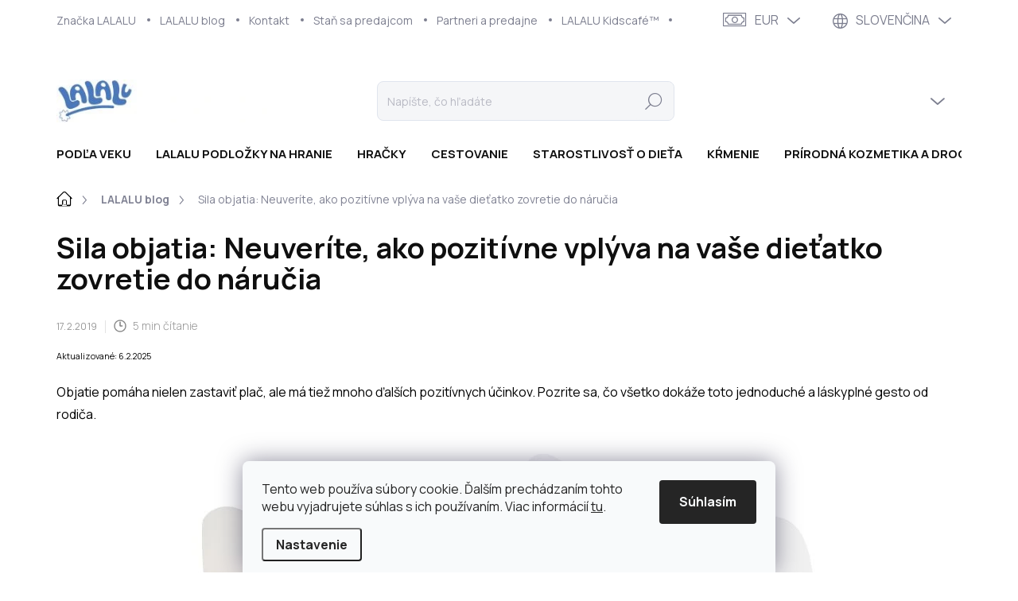

--- FILE ---
content_type: text/html; charset=utf-8
request_url: https://www.lalalukids.com/blog/sila-objatia--neuverite--ako-pozitivne-vplyva-na-vase-dietatko-zovretie-do-narucia/
body_size: 33008
content:
<!doctype html><html lang="sk" dir="ltr" class="header-background-light external-fonts-loaded"><head><meta charset="utf-8" /><meta name="viewport" content="width=device-width,initial-scale=1" /><title>Sila objatia: Pozitívny vplyv na dieťatko v náručí | LALALU Blog</title><link rel="preconnect" href="https://cdn.myshoptet.com" /><link rel="dns-prefetch" href="https://cdn.myshoptet.com" /><link rel="preload" href="https://cdn.myshoptet.com/prj/dist/master/cms/libs/jquery/jquery-1.11.3.min.js" as="script" /><script>
dataLayer = [];
dataLayer.push({'shoptet' : {
    "pageId": 1086,
    "pageType": "article",
    "currency": "EUR",
    "currencyInfo": {
        "decimalSeparator": ",",
        "exchangeRate": 1,
        "priceDecimalPlaces": 2,
        "symbol": "\u20ac",
        "symbolLeft": 1,
        "thousandSeparator": " "
    },
    "language": "sk",
    "projectId": 460045,
    "cartInfo": {
        "id": null,
        "freeShipping": false,
        "freeShippingFrom": 99,
        "leftToFreeGift": {
            "formattedPrice": "\u20ac0",
            "priceLeft": 0
        },
        "freeGift": false,
        "leftToFreeShipping": {
            "priceLeft": 99,
            "dependOnRegion": 0,
            "formattedPrice": "\u20ac99"
        },
        "discountCoupon": [],
        "getNoBillingShippingPrice": {
            "withoutVat": 0,
            "vat": 0,
            "withVat": 0
        },
        "cartItems": [],
        "taxMode": "ORDINARY"
    },
    "cart": [],
    "customer": {
        "priceRatio": 1,
        "priceListId": 1,
        "groupId": null,
        "registered": false,
        "mainAccount": false
    }
}});
dataLayer.push({'cookie_consent' : {
    "marketing": "denied",
    "analytics": "denied"
}});
document.addEventListener('DOMContentLoaded', function() {
    shoptet.consent.onAccept(function(agreements) {
        if (agreements.length == 0) {
            return;
        }
        dataLayer.push({
            'cookie_consent' : {
                'marketing' : (agreements.includes(shoptet.config.cookiesConsentOptPersonalisation)
                    ? 'granted' : 'denied'),
                'analytics': (agreements.includes(shoptet.config.cookiesConsentOptAnalytics)
                    ? 'granted' : 'denied')
            },
            'event': 'cookie_consent'
        });
    });
});
</script>

<!-- Google Tag Manager -->
<script>(function(w,d,s,l,i){w[l]=w[l]||[];w[l].push({'gtm.start':
new Date().getTime(),event:'gtm.js'});var f=d.getElementsByTagName(s)[0],
j=d.createElement(s),dl=l!='dataLayer'?'&l='+l:'';j.async=true;j.src=
'https://www.googletagmanager.com/gtm.js?id='+i+dl;f.parentNode.insertBefore(j,f);
})(window,document,'script','dataLayer','GTM-KNCRNSRT');</script>
<!-- End Google Tag Manager -->

<meta property="og:type" content="article"><meta property="og:site_name" content="lalalukids.com"><meta property="og:url" content="https://www.lalalukids.com/blog/sila-objatia--neuverite--ako-pozitivne-vplyva-na-vase-dietatko-zovretie-do-narucia/"><meta property="og:title" content="Sila objatia: Pozitívny vplyv na dieťatko v náručí | LALALU Blog"><meta name="author" content="LALALU Kids"><meta name="web_author" content="Shoptet.sk"><meta name="dcterms.rightsHolder" content="www.lalalukids.com"><meta name="robots" content="index,follow"><meta property="og:image" content="https://cdn.myshoptet.com/usr/www.lalalukids.com/user/front_images/ogImage/vyznam-objatia-00.jpg"><meta property="og:description" content="Objatie pomáha nielen zastaviť plač, ale má tiež mnoho ďalších pozitívnych účinkov. Pozrite sa, čo všetko dokáže toto jednoduché a láskyplné gesto rodiča."><meta name="description" content="Objatie pomáha nielen zastaviť plač, ale má tiež mnoho ďalších pozitívnych účinkov. Pozrite sa, čo všetko dokáže toto jednoduché a láskyplné gesto rodiča."><meta property="article:published_time" content="17.2.2019"><meta property="article:section" content="Sila objatia: Neuveríte, ako pozitívne vplýva na vaše dieťatko zovretie do náručia"><style>:root {--color-primary: #000000;--color-primary-h: 0;--color-primary-s: 0%;--color-primary-l: 0%;--color-primary-hover: #000000;--color-primary-hover-h: 0;--color-primary-hover-s: 0%;--color-primary-hover-l: 0%;--color-secondary: #3F68A8;--color-secondary-h: 217;--color-secondary-s: 45%;--color-secondary-l: 45%;--color-secondary-hover: #4A77BC;--color-secondary-hover-h: 216;--color-secondary-hover-s: 46%;--color-secondary-hover-l: 51%;--color-tertiary: #f6f8fb;--color-tertiary-h: 216;--color-tertiary-s: 38%;--color-tertiary-l: 97%;--color-tertiary-hover: #f6f8fb;--color-tertiary-hover-h: 216;--color-tertiary-hover-s: 38%;--color-tertiary-hover-l: 97%;--color-header-background: #ffffff;--template-font: "sans-serif";--template-headings-font: "sans-serif";--header-background-url: url("[data-uri]");--cookies-notice-background: #F8FAFB;--cookies-notice-color: #252525;--cookies-notice-button-hover: #27263f;--cookies-notice-link-hover: #3b3a5f;--templates-update-management-preview-mode-content: "Náhľad aktualizácií šablóny je aktívny pre váš prehliadač."}</style>
    <script>var shoptet = shoptet || {};</script>
    <script src="https://cdn.myshoptet.com/prj/dist/master/shop/dist/main-3g-header.js.27c4444ba5dd6be3416d.js"></script>
<!-- User include --><!-- service 1000(633) html code header -->
<link rel="stylesheet" href="https://cdn.myshoptet.com/usr/apollo.jakubtursky.sk/user/documents/assets/main.css?v=1769">

<noscript>
<style>
.before-carousel:before,
.before-carousel:after,
.products-block:after,
.products-block:before,
.p-detail-inner:before,
.p-detail-inner:after{
	display: none;
}

.products-block .product, .products-block .slider-group-products,
.next-to-carousel-banners .banner-wrapper,
.before-carousel .content-wrapper-in,
.p-detail-inner .p-detail-inner-header, .p-detail-inner #product-detail-form {
  opacity: 1;
}

body.type-category .content-wrapper-in,
body.type-manufacturer-detail .content-wrapper-in,
body.type-product .content-wrapper-in {
	visibility: visible!important;
}
</style>
</noscript>

<style>
@font-face {
  font-family: 'apollo';
  font-display: swap;
  src:  url('https://cdn.myshoptet.com/usr/apollo.jakubtursky.sk/user/documents/assets/iconfonts/icomoon.eot?v=107');
  src:  url('https://cdn.myshoptet.com/usr/apollo.jakubtursky.sk/user/documents/assets/iconfonts/icomoon.eot?v=107') format('embedded-opentype'),
    url('https://cdn.myshoptet.com/usr/apollo.jakubtursky.sk/user/documents/assets/iconfonts/icomoon.ttf?v=107') format('truetype'),
    url('https://cdn.myshoptet.com/usr/apollo.jakubtursky.sk/user/documents/assets/iconfonts/icomoon.woff?v=107') format('woff'),
    url('https://cdn.myshoptet.com/usr/apollo.jakubtursky.sk/user/documents/assets/iconfonts/icomoon.svg?v=107') format('svg');
  font-weight: normal;
  font-style: normal;
  font-display: block;
}
.top-navigation-bar .top-nav-button.top-nav-button-login.primary{
	display: none;
}
.basic-description>h3:first-child{
	display: none;
}
/*.header-info-banner-addon{
	background-color: black;
}*/
</style>

<style>
.not-working {
  background-color: rgba(0,0,0, 0.9);
  color: white;
  width: 100%;
  height: 100%;
  position: fixed;
  top: 0;
  left: 0;
  z-index: 9999999;
  text-align: center;
  padding: 50px;
  line-height: 1.6;
  font-size: 16px;
}
</style>

<!-- api 428(82) html code header -->
<link rel="stylesheet" href="https://cdn.myshoptet.com/usr/api2.dklab.cz/user/documents/_doplnky/oblibene/460045/52/460045_52.css" type="text/css" /><style>
        :root {
            --dklab-favourites-flag-color: #5BC7CD;
            --dklab-favourites-flag-text-color: #FFFFFF;
            --dklab-favourites-add-text-color: #E9118F;            
            --dklab-favourites-remove-text-color: #E9118F;            
            --dklab-favourites-add-text-detail-color: #3A393C;            
            --dklab-favourites-remove-text-detail-color: #000000;            
            --dklab-favourites-header-icon-color: #E90000;            
            --dklab-favourites-counter-color: #E90000;            
        } </style>
<!-- api 491(143) html code header -->
<link rel="stylesheet" href="https://cdn.myshoptet.com/usr/api2.dklab.cz/user/documents/_doplnky/doprava/460045/71/460045_71.css" type="text/css" /><style>
        :root {
            --dklab-background-color: #000000;
            --dklab-foreground-color: #FFFFFF;
            --dklab-transport-background-color: #FFFFFF;
            --dklab-transport-foreground-color: #4A77BC;
            --dklab-gift-background-color: #FFFFFF;
            --dklab-gift-foreground-color: #4A77BC;
        }</style>
<!-- api 1012(643) html code header -->
<style data-purpose="gopay-hiding-apple-pay">
	div[data-guid="a1f6d6f1-69a4-11ee-8a6d-364f8c6fa34d"] {
		display: none
	}
</style><style data-purpose="gopay-hiding-apple-pay">
	div[data-guid="a510e4f4-69a4-11ee-8a6d-364f8c6fa34d"] {
		display: none
	}
</style>
<!-- api 1415(1030) html code header -->
<script>
    var shoptetakReadingTimeSettings={"descriptionCut":true,"descriptionCutSize":"3"};

    const rootReading = document.documentElement;

    if ( shoptetakReadingTimeSettings.descriptionCut) {
        rootReading.setAttribute("desc-cut", "true");

        if (shoptetakReadingTimeSettings.descriptionCutSize) {
            rootReading.setAttribute("desc-cut-size", shoptetakReadingTimeSettings.descriptionCutSize);
        }
    }
</script>


<!-- api 1612(1202) html code header -->
<script id='pixel-chaty' async='true' src='https://cdn.chaty.app/pixel.js?id=V1zWkgCa'></script>
<!-- service 659(306) html code header -->
<link rel="stylesheet" type="text/css" href="https://cdn.myshoptet.com/usr/fvstudio.myshoptet.com/user/documents/showmore/fv-studio-app-showmore.css?v=21.10.1">

<!-- service 1228(847) html code header -->
<link 
rel="stylesheet" 
href="https://cdn.myshoptet.com/usr/dmartini.myshoptet.com/user/documents/upload/dmartini/shop_rating/shop_rating.min.css?140"
data-author="Dominik Martini" 
data-author-web="dmartini.cz">
<!-- service 1415(1030) html code header -->
<link rel="stylesheet" href="https://cdn.myshoptet.com/usr/shoptet.tomashlad.eu/user/documents/extras/reading-time/screen.css?v=0010"/>

<style>
.news-item .text .description, .news-item .description {
-webkit-box-orient: vertical;
}
.homepage-blog-wrapper .news-item .reading-time {
display: none;
}
</style>
<!-- service 428(82) html code header -->
<style>
@font-face {
    font-family: 'oblibene';
    src:  url('https://cdn.myshoptet.com/usr/api2.dklab.cz/user/documents/_doplnky/oblibene/font/oblibene.eot?v1');
    src:  url('https://cdn.myshoptet.com/usr/api2.dklab.cz/user/documents/_doplnky/oblibene/font/oblibene.eot?v1#iefix') format('embedded-opentype'),
    url('https://cdn.myshoptet.com/usr/api2.dklab.cz/user/documents/_doplnky/oblibene/font/oblibene.ttf?v1') format('truetype'),
    url('https://cdn.myshoptet.com/usr/api2.dklab.cz/user/documents/_doplnky/oblibene/font/oblibene.woff?v1') format('woff'),
    url('https://cdn.myshoptet.com/usr/api2.dklab.cz/user/documents/_doplnky/oblibene/font/oblibene.svg?v1') format('svg');
    font-weight: normal;
    font-style: normal;
}
</style>
<script>
var dklabFavIndividual;
</script>
<!-- project html code header -->
<link href="/user/documents/jakubtursky/style.css?v=4" data-author-name="Jakub Turský" data-author-website="https://partneri.shoptet.cz/profesionalove/tursky-jakub" data-author-email="info@jakubtursky.sk" rel="stylesheet">

<script>
let fvstudio_showmore_i18n = {
    'de': {
        'show_more': 'Mehr details',
        'show_less': 'Weniger details',
    },
};
</script>
<script>
let fvstudio_showmore_i18n = {
    'en': {
        'show_more': 'DISCOVER',
        'show_less': 'HIDE',
    },
};
</script>
<script>
let fvstudio_showmore_i18n = {
    'sk': {
        'show_more': 'OBJAV',
        'show_less': 'Skryť',
    },
};
</script>
<link rel="preconnect" href="https://fonts.googleapis.com">
<link rel="preconnect" href="https://fonts.gstatic.com" crossorigin>
<link href="https://fonts.googleapis.com/css2?family=Gelasio:wght@700&family=Manrope:wght@200;300;400;600;700&display=swap" rel="stylesheet">
<!--<link rel="stylesheet" media="screen" href="/user/documents/font/flaticon.css">
<link rel="stylesheet" media="screen" href="/user/documents/style.css?v=1700735186">
<link rel="stylesheet" media="screen" href="/user/documents/jh.css?v=1700735186">
<style>
.p-tools .quantity {display: none;}
.product .p .p-in .p-bottom .p-tools form {justify-content: flex-end;}
.product .p .p-in .p-bottom .p-tools form .add-to-cart-button::before {display: none;} 

body.hu .newsletter .container .extended #formNewsletterWidget button[type=submit]::after{content:"Küld";}
body.hu .cart-inner .col-md-4 .cart-content.checkout-box-wrapper .contact-box::before, 
body.hu.cart-inner .col-md-4 .cart-content .checkout-box .contact-box::before{content:"Szüksége van valami tanácsra";}
body.hu .newsletter .container .extended .newsletter-header h4::before{content:"Hírlevél feliratkozás"}
body.hu .newsletter .container .extended .newsletter-header h4::after{content:"Jelentkezzen be, és nem marad le egyetlen hírről és akciós akcióról sem."}

body.cs .newsletter .container .extended #formNewsletterWidget button[type=submit]::after{content:"Odeslat"}
body.cs .newsletter .container .extended .newsletter-header h4::before{content:"Odběr newsletteru"}
body.cs .newsletter .container .extended .newsletter-header h4::after{content:"Přihlašte se a neunikne vám žádná novinka nebo slevová akce."}
body.cs .cart-inner .col-md-4 .cart-content.checkout-box-wrapper .contact-box::before, .cs .cart-inner .col-md-4 .cart-content .checkout-box .contact-box::before{content:"Potřebujete s něčím poradit?"}

body.de .newsletter .container .extended #formNewsletterWidget button[type=submit]::after{content:"Absenden"}
body.de .newsletter .container .extended .newsletter-header h4::before{content:"Newsletter"}
body.de .newsletter .container .extended .newsletter-header h4::after{content:"Newsletter anmelden & Vorteile sichern."}
body.de .cart-inner .col-md-4 .cart-content.checkout-box-wrapper .contact-box::before{content:"Noch Fragen?"}

body.en .newsletter .container .extended .newsletter-header h4::before{content:"Newsletter subscription"}
body.en .newsletter .container .extended .newsletter-header h4::after{content:"Subscribe and receive news releases."}
body.en .cart-inner .col-md-4 .cart-content.checkout-box-wrapper .contact-box::before, .en .cart-inner .col-md-4 .cart-content .checkout-box .contact-box::before{content:"Do you need advice?"}
body.en .newsletter .container .extended #formNewsletterWidget button[type=submit]::after{content:"Send"}

body.sk .newsletter .container .extended #formNewsletterWidget button[type=submit]::after{content:"Odoslať"}

.login-form-group.form-group a.btn.btn-secondary::before {content: "přihlásit";}
.in-krok-2 .co-contact-information label[for="login"]::after {content: "Mám užívateľský účet a chcem sa ";}

.pagination-wrapper .pagination-loader span.load-products::before {content:"";}
.login-form-group.form-group a.btn.btn-secondary::before {content: "přihlásit";}
.in-krok-2 .co-contact-information label[for="login"]::after {content: "Mám užívateľský účet a chcem sa ";}
.p-info-wrapper .help .help-inner a.project-phone span::after, footer#footer .custom-footer>div .contact-box ul li span.tel a::after, .top-navigation-bar .container>div.top-navigation-contacts a.project-phone::after{content:""}
.extended h4::before{content:"Odber newsletteru";}
.extended h4::after{content:"Prihláste sa a neunikne vám žiadna novinka a zľavová akcia. ";}

body:not(.type-category).in-klient aside{display:initial!important;}
@media(min-width:992px){
.user-action-in .login-widget{right:123px;}
}
.header-top{background-color:#fff;}
.languagesMenu__content .languagesMenu__box .languagesMenu__header {color:#000;}
</style>-->
<meta name="google-site-verification" content="8_ucSx6EQkpSU5LwFqpW3Ur5Cb1eeilsvJ8KIaA_XU4" />

<style>
.flag.flag-discount:before {
   background-image: url("data:image/svg+xml,%3Csvg xmlns='http://www.w3.org/2000/svg' width='96' height='96' viewBox='0 0 96 96'%3E%3Cg%3E%3Cg%3E%3Cpath fill='%23E24B4B' d='M93.71 42.777l-3.374-5.121a3.181 3.181 0 0 1-.507-1.844l.333-6.193a9.472 9.472 0 0 0-5.197-8.995l-5.49-2.777a2.987 2.987 0 0 1-1.327-1.328l-2.774-5.485a9.424 9.424 0 0 0-8.993-5.199l-6.195.334c-.65.034-1.29-.14-1.833-.5l-5.131-3.38A9.46 9.46 0 0 0 48 .722a9.457 9.457 0 0 0-5.22 1.566l-5.122 3.373a3.21 3.21 0 0 1-1.843.508l-6.193-.334a9.425 9.425 0 0 0-8.995 5.197l-2.778 5.491a2.986 2.986 0 0 1-1.327 1.326l-5.486 2.774a9.472 9.472 0 0 0-5.198 8.993l.334 6.198a3.013 3.013 0 0 1-.501 1.83l-3.38 5.132a9.474 9.474 0 0 0 0 10.443l3.372 5.12c.358.557.533 1.2.509 1.843l-.334 6.194a9.471 9.471 0 0 0 5.196 8.995l5.492 2.777a2.989 2.989 0 0 1 1.325 1.328l2.774 5.485a9.426 9.426 0 0 0 8.994 5.198l6.196-.333c.65-.036 1.287.14 1.832.5l5.132 3.38A9.46 9.46 0 0 0 48 95.274a9.463 9.463 0 0 0 5.221-1.566l5.121-3.373a3.2 3.2 0 0 1 1.843-.508l6.193.333a9.424 9.424 0 0 0 8.995-5.196l2.777-5.491a2.991 2.991 0 0 1 1.328-1.326l5.486-2.774a9.47 9.47 0 0 0 5.198-8.993l-.333-6.2c-.037-.64.14-1.288.5-1.828l3.38-5.132a9.477 9.477 0 0 0 0-10.442z'/%3E%3C/g%3E%3C/g%3E%3C/svg%3E");
}
</style>
<!-- /User include --><link rel="shortcut icon" href="/favicon.ico" type="image/x-icon" /><link rel="canonical" href="https://www.lalalukids.com/blog/sila-objatia--neuverite--ako-pozitivne-vplyva-na-vase-dietatko-zovretie-do-narucia/" />    <script>
        var _hwq = _hwq || [];
        _hwq.push(['setKey', '71EA98A6DBD90CC4C6EF0111E5324D40']);
        _hwq.push(['setTopPos', '200']);
        _hwq.push(['showWidget', '21']);
        (function() {
            var ho = document.createElement('script');
            ho.src = 'https://sk.im9.cz/direct/i/gjs.php?n=wdgt&sak=71EA98A6DBD90CC4C6EF0111E5324D40';
            var s = document.getElementsByTagName('script')[0]; s.parentNode.insertBefore(ho, s);
        })();
    </script>
    <!-- Global site tag (gtag.js) - Google Analytics -->
    <script async src="https://www.googletagmanager.com/gtag/js?id=17265900045"></script>
    <script>
        
        window.dataLayer = window.dataLayer || [];
        function gtag(){dataLayer.push(arguments);}
        

                    console.debug('default consent data');

            gtag('consent', 'default', {"ad_storage":"denied","analytics_storage":"denied","ad_user_data":"denied","ad_personalization":"denied","wait_for_update":500});
            dataLayer.push({
                'event': 'default_consent'
            });
        
        gtag('js', new Date());

        
                gtag('config', 'G-RY0WZJM1PR', {"groups":"GA4","send_page_view":false,"content_group":"article","currency":"EUR","page_language":"sk"});
        
                gtag('config', 'AW-784049801', {"allow_enhanced_conversions":true});
        
                gtag('config', 'AW-17265900045', {"allow_enhanced_conversions":true});
        
        
        
        
                    gtag('event', 'page_view', {"send_to":"GA4","page_language":"sk","content_group":"article","currency":"EUR"});
        
        
        
        
        
        
        
        
        
        
        
        
        
        document.addEventListener('DOMContentLoaded', function() {
            if (typeof shoptet.tracking !== 'undefined') {
                for (var id in shoptet.tracking.bannersList) {
                    gtag('event', 'view_promotion', {
                        "send_to": "UA",
                        "promotions": [
                            {
                                "id": shoptet.tracking.bannersList[id].id,
                                "name": shoptet.tracking.bannersList[id].name,
                                "position": shoptet.tracking.bannersList[id].position
                            }
                        ]
                    });
                }
            }

            shoptet.consent.onAccept(function(agreements) {
                if (agreements.length !== 0) {
                    console.debug('gtag consent accept');
                    var gtagConsentPayload =  {
                        'ad_storage': agreements.includes(shoptet.config.cookiesConsentOptPersonalisation)
                            ? 'granted' : 'denied',
                        'analytics_storage': agreements.includes(shoptet.config.cookiesConsentOptAnalytics)
                            ? 'granted' : 'denied',
                                                                                                'ad_user_data': agreements.includes(shoptet.config.cookiesConsentOptPersonalisation)
                            ? 'granted' : 'denied',
                        'ad_personalization': agreements.includes(shoptet.config.cookiesConsentOptPersonalisation)
                            ? 'granted' : 'denied',
                        };
                    console.debug('update consent data', gtagConsentPayload);
                    gtag('consent', 'update', gtagConsentPayload);
                    dataLayer.push(
                        { 'event': 'update_consent' }
                    );
                }
            });
        });
    </script>
</head><body class="desktop id-1086 in-blog template-11 type-post one-column-body columns-mobile-2 columns-3 blank-mode blank-mode-css ums_forms_redesign--off ums_a11y_category_page--on ums_discussion_rating_forms--off ums_flags_display_unification--on ums_a11y_login--on mobile-header-version-0">
        <div id="fb-root"></div>
        <script>
            window.fbAsyncInit = function() {
                FB.init({
                    autoLogAppEvents : true,
                    xfbml            : true,
                    version          : 'v24.0'
                });
            };
        </script>
        <script async defer crossorigin="anonymous" src="https://connect.facebook.net/sk_SK/sdk.js#xfbml=1&version=v24.0"></script>
<!-- Google Tag Manager (noscript) -->
<noscript><iframe src="https://www.googletagmanager.com/ns.html?id=GTM-KNCRNSRT"
height="0" width="0" style="display:none;visibility:hidden"></iframe></noscript>
<!-- End Google Tag Manager (noscript) -->

    <div class="siteCookies siteCookies--bottom siteCookies--light js-siteCookies" role="dialog" data-testid="cookiesPopup" data-nosnippet>
        <div class="siteCookies__form">
            <div class="siteCookies__content">
                <div class="siteCookies__text">
                    Tento web používa súbory cookie. Ďalším prechádzaním tohto webu vyjadrujete súhlas s ich používaním. Viac informácií <a href="/ochrana-osobnych-udajov/" target="\" _blank="" rel="\" noreferrer="">tu</a>.
                </div>
                <p class="siteCookies__links">
                    <button class="siteCookies__link js-cookies-settings" aria-label="Nastavenia cookies" data-testid="cookiesSettings">Nastavenie</button>
                </p>
            </div>
            <div class="siteCookies__buttonWrap">
                                <button class="siteCookies__button js-cookiesConsentSubmit" value="all" aria-label="Prijať cookies" data-testid="buttonCookiesAccept">Súhlasím</button>
            </div>
        </div>
        <script>
            document.addEventListener("DOMContentLoaded", () => {
                const siteCookies = document.querySelector('.js-siteCookies');
                document.addEventListener("scroll", shoptet.common.throttle(() => {
                    const st = document.documentElement.scrollTop;
                    if (st > 1) {
                        siteCookies.classList.add('siteCookies--scrolled');
                    } else {
                        siteCookies.classList.remove('siteCookies--scrolled');
                    }
                }, 100));
            });
        </script>
    </div>
<a href="#content" class="skip-link sr-only">Prejsť na obsah</a><div class="overall-wrapper"><div class="user-action"><div class="container">
    <div class="user-action-in">
                    <div id="login" class="user-action-login popup-widget login-widget" role="dialog" aria-labelledby="loginHeading">
        <div class="popup-widget-inner">
                            <h2 id="loginHeading">Prihlásenie k vášmu účtu</h2><div id="customerLogin"><form action="/action/Customer/Login/" method="post" id="formLoginIncluded" class="csrf-enabled formLogin" data-testid="formLogin"><input type="hidden" name="referer" value="" /><div class="form-group"><div class="input-wrapper email js-validated-element-wrapper no-label"><input type="email" name="email" class="form-control" autofocus placeholder="E-mailová adresa (napr. jan@novak.sk)" data-testid="inputEmail" autocomplete="email" required /></div></div><div class="form-group"><div class="input-wrapper password js-validated-element-wrapper no-label"><input type="password" name="password" class="form-control" placeholder="Heslo" data-testid="inputPassword" autocomplete="current-password" required /><span class="no-display">Nemôžete vyplniť toto pole</span><input type="text" name="surname" value="" class="no-display" /></div></div><div class="form-group"><div class="login-wrapper"><button type="submit" class="btn btn-secondary btn-text btn-login" data-testid="buttonSubmit">Prihlásiť sa</button><div class="password-helper"><a href="/registracia/" data-testid="signup" rel="nofollow">Nová registrácia</a><a href="/klient/zabudnute-heslo/" rel="nofollow">Zabudnuté heslo</a></div></div></div><div class="social-login-buttons"><div class="social-login-buttons-divider"><span>alebo</span></div><div class="form-group"><a href="/action/Social/login/?provider=Google" class="login-btn google" rel="nofollow"><span class="login-google-icon"></span><strong>Prihlásiť sa cez Google</strong></a></div></div></form>
</div>                    </div>
    </div>

                            <div id="cart-widget" class="user-action-cart popup-widget cart-widget loader-wrapper" data-testid="popupCartWidget" role="dialog" aria-hidden="true">
    <div class="popup-widget-inner cart-widget-inner place-cart-here">
        <div class="loader-overlay">
            <div class="loader"></div>
        </div>
    </div>

    <div class="cart-widget-button">
        <a href="/kosik/" class="btn btn-conversion" id="continue-order-button" rel="nofollow" data-testid="buttonNextStep">Pokračovať do košíka</a>
    </div>
</div>
            </div>
</div>
</div><div class="top-navigation-bar" data-testid="topNavigationBar">

    <div class="container">

        <div class="top-navigation-contacts">
            <strong>Zákaznícka podpora:</strong><a href="tel:+421911283228" class="project-phone" aria-label="Zavolať na +421911283228" data-testid="contactboxPhone"><span>+421 911 283 228</span></a><a href="mailto:objednavky@lalalukids.com" class="project-email" data-testid="contactboxEmail"><span>objednavky@lalalukids.com</span></a>        </div>

                            <div class="top-navigation-menu">
                <div class="top-navigation-menu-trigger"></div>
                <ul class="top-navigation-bar-menu">
                                            <li class="top-navigation-menu-item-1092">
                            <a href="/o-nas/">Značka LALALU</a>
                        </li>
                                            <li class="top-navigation-menu-item-1086">
                            <a href="/blog/">LALALU blog</a>
                        </li>
                                            <li class="top-navigation-menu-item-29">
                            <a href="/kontakt-2/">Kontakt</a>
                        </li>
                                            <li class="top-navigation-menu-item-1095">
                            <a href="/velkoobchod/">Staň sa predajcom</a>
                        </li>
                                            <li class="top-navigation-menu-item-1131">
                            <a href="/partneri-a-predajne/">Partneri a predajne</a>
                        </li>
                                            <li class="top-navigation-menu-item-1110">
                            <a href="/kidskafe/" target="blank">LALALU Kidscafé™</a>
                        </li>
                                    </ul>
                <ul class="top-navigation-bar-menu-helper"></ul>
            </div>
        
        <div class="top-navigation-tools top-navigation-tools--language">
            <div class="responsive-tools">
                <a href="#" class="toggle-window" data-target="search" aria-label="Hľadať" data-testid="linkSearchIcon"></a>
                                                            <a href="#" class="toggle-window" data-target="login"></a>
                                                    <a href="#" class="toggle-window" data-target="navigation" aria-label="Menu" data-testid="hamburgerMenu"></a>
            </div>
                <div class="languagesMenu">
        <button id="topNavigationDropdown" class="languagesMenu__flags" type="button" data-toggle="dropdown" aria-haspopup="true" aria-expanded="false">
            <svg aria-hidden="true" style="position: absolute; width: 0; height: 0; overflow: hidden;" version="1.1" xmlns="http://www.w3.org/2000/svg" xmlns:xlink="http://www.w3.org/1999/xlink"><defs><symbol id="shp-flag-SK" viewBox="0 0 32 32"><title>SK</title><path fill="#f0f0f0" style="fill: var(--color21, #f0f0f0)" d="M0 5.334h32v21.333h-32v-21.333z"></path><path fill="#0052b4" style="fill: var(--color20, #0052b4)" d="M0 12.29h32v7.42h-32v-7.42z"></path><path fill="#d80027" style="fill: var(--color19, #d80027)" d="M0 19.71h32v6.957h-32v-6.956z"></path><path fill="#f0f0f0" style="fill: var(--color21, #f0f0f0)" d="M8.092 11.362v5.321c0 3.027 3.954 3.954 3.954 3.954s3.954-0.927 3.954-3.954v-5.321h-7.908z"></path><path fill="#d80027" style="fill: var(--color19, #d80027)" d="M9.133 11.518v5.121c0 0.342 0.076 0.665 0.226 0.968 1.493 0 3.725 0 5.373 0 0.15-0.303 0.226-0.626 0.226-0.968v-5.121h-5.826z"></path><path fill="#f0f0f0" style="fill: var(--color21, #f0f0f0)" d="M13.831 15.089h-1.339v-0.893h0.893v-0.893h-0.893v-0.893h-0.893v0.893h-0.893v0.893h0.893v0.893h-1.339v0.893h1.339v0.893h0.893v-0.893h1.339z"></path><path fill="#0052b4" style="fill: var(--color20, #0052b4)" d="M10.577 18.854c0.575 0.361 1.166 0.571 1.469 0.665 0.303-0.093 0.894-0.303 1.469-0.665 0.58-0.365 0.987-0.782 1.218-1.246-0.255-0.18-0.565-0.286-0.901-0.286-0.122 0-0.241 0.015-0.355 0.041-0.242-0.55-0.791-0.934-1.43-0.934s-1.188 0.384-1.43 0.934c-0.114-0.027-0.233-0.041-0.355-0.041-0.336 0-0.646 0.106-0.901 0.286 0.231 0.465 0.637 0.882 1.217 1.246z"></path></symbol><symbol id="shp-flag-CZ" viewBox="0 0 32 32"><title>CZ</title><path fill="#0052b4" style="fill: var(--color20, #0052b4)" d="M0 5.334h32v21.333h-32v-21.333z"></path><path fill="#d80027" style="fill: var(--color19, #d80027)" d="M32 16v10.666h-32l13.449-10.666z"></path><path fill="#f0f0f0" style="fill: var(--color21, #f0f0f0)" d="M32 5.334v10.666h-18.551l-13.449-10.666z"></path></symbol><symbol id="shp-flag-GB" viewBox="0 0 32 32"><title>GB</title><path fill="#f0f0f0" style="fill: var(--color21, #f0f0f0)" d="M0 5.333h32v21.334h-32v-21.334z"></path><path fill="#d80027" style="fill: var(--color19, #d80027)" d="M18 5.333h-4v8.667h-14v4h14v8.667h4v-8.667h14v-4h-14z"></path><path fill="#0052b4" style="fill: var(--color20, #0052b4)" d="M24.612 19.71l7.388 4.105v-4.105z"></path><path fill="#0052b4" style="fill: var(--color20, #0052b4)" d="M19.478 19.71l12.522 6.957v-1.967l-8.981-4.989z"></path><path fill="#0052b4" style="fill: var(--color20, #0052b4)" d="M28.665 26.666l-9.186-5.104v5.104z"></path><path fill="#f0f0f0" style="fill: var(--color21, #f0f0f0)" d="M19.478 19.71l12.522 6.957v-1.967l-8.981-4.989z"></path><path fill="#d80027" style="fill: var(--color19, #d80027)" d="M19.478 19.71l12.522 6.957v-1.967l-8.981-4.989z"></path><path fill="#0052b4" style="fill: var(--color20, #0052b4)" d="M5.646 19.71l-5.646 3.137v-3.137z"></path><path fill="#0052b4" style="fill: var(--color20, #0052b4)" d="M12.522 20.594v6.072h-10.929z"></path><path fill="#d80027" style="fill: var(--color19, #d80027)" d="M8.981 19.71l-8.981 4.989v1.967l12.522-6.957z"></path><path fill="#0052b4" style="fill: var(--color20, #0052b4)" d="M7.388 12.29l-7.388-4.105v4.105z"></path><path fill="#0052b4" style="fill: var(--color20, #0052b4)" d="M12.522 12.29l-12.522-6.957v1.967l8.981 4.989z"></path><path fill="#0052b4" style="fill: var(--color20, #0052b4)" d="M3.335 5.333l9.186 5.104v-5.104z"></path><path fill="#f0f0f0" style="fill: var(--color21, #f0f0f0)" d="M12.522 12.29l-12.522-6.957v1.967l8.981 4.989z"></path><path fill="#d80027" style="fill: var(--color19, #d80027)" d="M12.522 12.29l-12.522-6.957v1.967l8.981 4.989z"></path><path fill="#0052b4" style="fill: var(--color20, #0052b4)" d="M26.354 12.29l5.646-3.137v3.137z"></path><path fill="#0052b4" style="fill: var(--color20, #0052b4)" d="M19.478 11.405v-6.072h10.929z"></path><path fill="#d80027" style="fill: var(--color19, #d80027)" d="M23.019 12.29l8.981-4.989v-1.967l-12.522 6.957z"></path></symbol><symbol id="shp-flag-HU" viewBox="0 0 32 32"><title>HU</title><path fill="#f0f0f0" style="fill: var(--color21, #f0f0f0)" d="M0 5.334h32v21.333h-32v-21.333z"></path><path fill="#d80027" style="fill: var(--color19, #d80027)" d="M0 5.334h32v7.111h-32v-7.111z"></path><path fill="#6da544" style="fill: var(--color18, #6da544)" d="M0 19.555h32v7.111h-32v-7.111z"></path></symbol><symbol id="shp-flag-DE" viewBox="0 0 32 32"><title>DE</title><path fill="#d80027" style="fill: var(--color19, #d80027)" d="M0 5.333h32v21.334h-32v-21.334z"></path><path fill="#000" style="fill: var(--color9, #000)" d="M0 5.333h32v7.111h-32v-7.111z"></path><path fill="#ffda44" style="fill: var(--color17, #ffda44)" d="M0 19.555h32v7.111h-32v-7.111z"></path></symbol></defs></svg>
            <svg class="shp-flag shp-flag-SK">
                <use xlink:href="#shp-flag-SK"></use>
            </svg>
            <span class="caret"></span>
        </button>
        <div class="languagesMenu__content" aria-labelledby="topNavigationDropdown">
                            <div class="languagesMenu__box toggle-window js-languagesMenu__box" data-hover="true" data-target="currency">
                    <div class="languagesMenu__header languagesMenu__header--name">Mena</div>
                    <div class="languagesMenu__header languagesMenu__header--actual" data-toggle="dropdown">EUR<span class="caret"></span></div>
                    <ul class="languagesMenu__list languagesMenu__list--currency">
                                                    <li class="languagesMenu__list__item">
                                <a href="/action/Currency/changeCurrency/?currencyCode=CZK" rel="nofollow" class="languagesMenu__list__link languagesMenu__list__link--currency">CZK</a>
                            </li>
                                                    <li class="languagesMenu__list__item">
                                <a href="/action/Currency/changeCurrency/?currencyCode=EUR" rel="nofollow" class="languagesMenu__list__link languagesMenu__list__link--currency">EUR</a>
                            </li>
                                                    <li class="languagesMenu__list__item">
                                <a href="/action/Currency/changeCurrency/?currencyCode=HUF" rel="nofollow" class="languagesMenu__list__link languagesMenu__list__link--currency">HUF</a>
                            </li>
                                            </ul>
                </div>
                                        <div class="languagesMenu__box toggle-window js-languagesMenu__box" data-hover="true" data-target="language">
                    <div class="languagesMenu__header languagesMenu__header--name">Jazyk</div>
                    <div class="languagesMenu__header languagesMenu__header--actual" data-toggle="dropdown">
                                                                                    
                                    Slovenčina
                                
                                                                                                                                                                                                                                                                                            <span class="caret"></span>
                    </div>
                    <ul class="languagesMenu__list languagesMenu__list--language">
                                                    <li>
                                <a href="/action/Language/changeLanguage/?language=sk" rel="nofollow" class="languagesMenu__list__link">
                                    <svg class="shp-flag shp-flag-SK">
                                        <use xlink:href="#shp-flag-SK"></use>
                                    </svg>
                                    <span class="languagesMenu__list__name languagesMenu__list__name--actual">Slovenčina</span>
                                </a>
                            </li>
                                                    <li>
                                <a href="/action/Language/changeLanguage/?language=cs" rel="nofollow" class="languagesMenu__list__link">
                                    <svg class="shp-flag shp-flag-CZ">
                                        <use xlink:href="#shp-flag-CZ"></use>
                                    </svg>
                                    <span class="languagesMenu__list__name">Čeština</span>
                                </a>
                            </li>
                                                    <li>
                                <a href="/action/Language/changeLanguage/?language=en" rel="nofollow" class="languagesMenu__list__link">
                                    <svg class="shp-flag shp-flag-GB">
                                        <use xlink:href="#shp-flag-GB"></use>
                                    </svg>
                                    <span class="languagesMenu__list__name">English</span>
                                </a>
                            </li>
                                                    <li>
                                <a href="/action/Language/changeLanguage/?language=hu" rel="nofollow" class="languagesMenu__list__link">
                                    <svg class="shp-flag shp-flag-HU">
                                        <use xlink:href="#shp-flag-HU"></use>
                                    </svg>
                                    <span class="languagesMenu__list__name">Magyar</span>
                                </a>
                            </li>
                                                    <li>
                                <a href="/action/Language/changeLanguage/?language=de" rel="nofollow" class="languagesMenu__list__link">
                                    <svg class="shp-flag shp-flag-DE">
                                        <use xlink:href="#shp-flag-DE"></use>
                                    </svg>
                                    <span class="languagesMenu__list__name">Deutsch</span>
                                </a>
                            </li>
                                            </ul>
                </div>
                    </div>
    </div>
            <button class="top-nav-button top-nav-button-login toggle-window" type="button" data-target="login" aria-haspopup="dialog" aria-controls="login" aria-expanded="false" data-testid="signin"><span>Prihlásenie</span></button>        </div>

    </div>

</div>
<header id="header"><div class="container navigation-wrapper">
    <div class="header-top">
        <div class="site-name-wrapper">
            <div class="site-name"><a href="/" data-testid="linkWebsiteLogo"><img src="https://cdn.myshoptet.com/usr/www.lalalukids.com/user/logos/bez_n__zvu_(295_x_60_px)-2.jpg" alt="LALALU Kids" fetchpriority="low" /></a></div>        </div>
        <div class="search" itemscope itemtype="https://schema.org/WebSite">
            <meta itemprop="headline" content="LALALU blog"/><meta itemprop="url" content="https://www.lalalukids.com"/><meta itemprop="text" content="Objatie pomáha nielen zastaviť plač, ale má tiež mnoho ďalších pozitívnych účinkov. Pozrite sa, čo všetko dokáže toto jednoduché a láskyplné gesto rodiča."/>            <form action="/action/ProductSearch/prepareString/" method="post"
    id="formSearchForm" class="search-form compact-form js-search-main"
    itemprop="potentialAction" itemscope itemtype="https://schema.org/SearchAction" data-testid="searchForm">
    <fieldset>
        <meta itemprop="target"
            content="https://www.lalalukids.com/vyhladavanie/?string={string}"/>
        <input type="hidden" name="language" value="sk"/>
        
            
<input
    type="search"
    name="string"
        class="query-input form-control search-input js-search-input"
    placeholder="Napíšte, čo hľadáte"
    autocomplete="off"
    required
    itemprop="query-input"
    aria-label="Vyhľadávanie"
    data-testid="searchInput"
>
            <button type="submit" class="btn btn-default" data-testid="searchBtn">Hľadať</button>
        
    </fieldset>
</form>
        </div>
        <div class="navigation-buttons">
                
    <a href="/kosik/" class="btn btn-icon toggle-window cart-count" data-target="cart" data-hover="true" data-redirect="true" data-testid="headerCart" rel="nofollow" aria-haspopup="dialog" aria-expanded="false" aria-controls="cart-widget">
        
                <span class="sr-only">Nákupný košík</span>
        
            <span class="cart-price visible-lg-inline-block" data-testid="headerCartPrice">
                                    Prázdny košík                            </span>
        
    
            </a>
        </div>
    </div>
    <nav id="navigation" aria-label="Hlavné menu" data-collapsible="true"><div class="navigation-in menu"><ul class="menu-level-1" role="menubar" data-testid="headerMenuItems"><li class="menu-item-1566" role="none"><a href="/podla-veku/" data-testid="headerMenuItem" role="menuitem" aria-expanded="false"><b>Podľa veku</b></a></li>
<li class="menu-item-921" role="none"><a href="/lalalu-detske-podlozky-na-hranie/" data-testid="headerMenuItem" role="menuitem" aria-expanded="false"><b>LALALU podložky na hranie</b></a></li>
<li class="menu-item-1338" role="none"><a href="/hracky/" data-testid="headerMenuItem" role="menuitem" aria-expanded="false"><b>Hračky</b></a></li>
<li class="menu-item-1158" role="none"><a href="/cestovanie/" data-testid="headerMenuItem" role="menuitem" aria-expanded="false"><b>Cestovanie</b></a></li>
<li class="menu-item-1149" role="none"><a href="/starostlivost-o-dieta/" data-testid="headerMenuItem" role="menuitem" aria-expanded="false"><b>Starostlivosť o dieťa</b></a></li>
<li class="menu-item-1152" role="none"><a href="/krmenie/" data-testid="headerMenuItem" role="menuitem" aria-expanded="false"><b>Kŕmenie</b></a></li>
<li class="menu-item-1161" role="none"><a href="/kozmetika-a-drogeria/" data-testid="headerMenuItem" role="menuitem" aria-expanded="false"><b>Prírodná kozmetika a drogéria</b></a></li>
<li class="menu-item-1170" role="none"><a href="/akcia/" data-testid="headerMenuItem" role="menuitem" aria-expanded="false"><b>Produkty v zľave</b></a></li>
<li class="menu-item-1176" role="none"><a href="/novinky/" data-testid="headerMenuItem" role="menuitem" aria-expanded="false"><b>Novinky</b></a></li>
<li class="menu-item-909" role="none"><a href="/vsetky-produkty/" data-testid="headerMenuItem" role="menuitem" aria-expanded="false"><b>Všetky produkty</b></a></li>
<li class="ext" id="nav-manufacturers" role="none"><a href="https://www.lalalukids.com/znacka/" data-testid="brandsText" role="menuitem"><b>Značky</b><span class="submenu-arrow"></span></a><ul class="menu-level-2 expanded" role="menu"><li role="none"><a href="/znacka/babiators/" data-testid="brandName" role="menuitem"><span>Babiators</span></a></li><li role="none"><a href="/znacka/baby-elephant-ears/" data-testid="brandName" role="menuitem"><span>Baby Elephant Ears</span></a></li><li role="none"><a href="/znacka/beba/" data-testid="brandName" role="menuitem"><span>BEBA</span></a></li><li role="none"><a href="/znacka/bebefolie/" data-testid="brandName" role="menuitem"><span>BébéFolie</span></a></li><li role="none"><a href="/znacka/drinkinthebox/" data-testid="brandName" role="menuitem"><span>DrinkInTheBox</span></a></li><li role="none"><a href="/znacka/essian/" data-testid="brandName" role="menuitem"><span>Essian</span></a></li><li role="none"><a href="/znacka/hamax/" data-testid="brandName" role="menuitem"><span>HAMAX</span></a></li><li role="none"><a href="/znacka/chouchouatti/" data-testid="brandName" role="menuitem"><span>Chouchouatti</span></a></li><li role="none"><a href="/znacka/kendamil/" data-testid="brandName" role="menuitem"><span>KENDAMIL</span></a></li><li role="none"><a href="/znacka/kidsdepot/" data-testid="brandName" role="menuitem"><span>KidsDepot</span></a></li><li role="none"><a href="/znacka/lalalu/" data-testid="brandName" role="menuitem"><span>LALALU</span></a></li><li role="none"><a href="/znacka/littledutch/" data-testid="brandName" role="menuitem"><span>LITTLE DUTCH</span></a></li><li role="none"><a href="/znacka/micro/" data-testid="brandName" role="menuitem"><span>Micro</span></a></li><li role="none"><a href="/znacka/mushie/" data-testid="brandName" role="menuitem"><span>Mushie</span></a></li><li role="none"><a href="/znacka/nailmatic/" data-testid="brandName" role="menuitem"><span>Nailmatic</span></a></li><li role="none"><a href="/znacka/nellie-s-all-natural/" data-testid="brandName" role="menuitem"><span>Nellie&#039;s all natural</span></a></li><li role="none"><a href="/znacka/nutrilon/" data-testid="brandName" role="menuitem"><span>NUTRILON</span></a></li><li role="none"><a href="/znacka/omy/" data-testid="brandName" role="menuitem"><span>OMY</span></a></li><li role="none"><a href="/znacka/parklon/" data-testid="brandName" role="menuitem"><span>Parklon</span></a></li><li role="none"><a href="/znacka/play-go/" data-testid="brandName" role="menuitem"><span>Play&amp;Go</span></a></li><li role="none"><a href="/znacka/pognae/" data-testid="brandName" role="menuitem"><span>Pognae</span></a></li><li role="none"><a href="/znacka/snap-the-moment/" data-testid="brandName" role="menuitem"><span>Snap The Moment</span></a></li><li role="none"><a href="/znacka/souldrops/" data-testid="brandName" role="menuitem"><span>Souldrops</span></a></li><li role="none"><a href="/znacka/sudocrem/" data-testid="brandName" role="menuitem"><span>Sudocrem</span></a></li><li role="none"><a href="/znacka/sunar/" data-testid="brandName" role="menuitem"><span>SUNAR</span></a></li><li role="none"><a href="/znacka/sunnylife/" data-testid="brandName" role="menuitem"><span>Sunnylife</span></a></li><li role="none"><a href="/znacka/the-brushies/" data-testid="brandName" role="menuitem"><span>The Brushies</span></a></li><li role="none"><a href="/znacka/waytoplay/" data-testid="brandName" role="menuitem"><span>Waytoplay</span></a></li></ul>
</li></ul></div><span class="navigation-close"></span></nav><div class="menu-helper" data-testid="hamburgerMenu"><span>Viac</span></div>
</div></header><!-- / header -->


                    <div class="container breadcrumbs-wrapper">
            <div class="breadcrumbs navigation-home-icon-wrapper" itemscope itemtype="https://schema.org/BreadcrumbList">
                                                                            <span id="navigation-first" data-basetitle="LALALU Kids" itemprop="itemListElement" itemscope itemtype="https://schema.org/ListItem">
                <a href="/" itemprop="item" class="navigation-home-icon"><span class="sr-only" itemprop="name">Domov</span></a>
                <span class="navigation-bullet">/</span>
                <meta itemprop="position" content="1" />
            </span>
                                <span id="navigation-1" itemprop="itemListElement" itemscope itemtype="https://schema.org/ListItem">
                <a href="/blog/" itemprop="item" data-testid="breadcrumbsSecondLevel"><span itemprop="name">LALALU blog</span></a>
                <span class="navigation-bullet">/</span>
                <meta itemprop="position" content="2" />
            </span>
                                            <span id="navigation-2" itemprop="itemListElement" itemscope itemtype="https://schema.org/ListItem" data-testid="breadcrumbsLastLevel">
                <meta itemprop="item" content="https://www.lalalukids.com/blog/sila-objatia--neuverite--ako-pozitivne-vplyva-na-vase-dietatko-zovretie-do-narucia/" />
                <meta itemprop="position" content="3" />
                <span itemprop="name" data-title="Sila objatia: Neuveríte, ako pozitívne vplýva na vaše dieťatko zovretie do náručia">Sila objatia: Neuveríte, ako pozitívne vplýva na vaše dieťatko zovretie do náručia</span>
            </span>
            </div>
        </div>
    
<div id="content-wrapper" class="container content-wrapper">
    
    <div class="content-wrapper-in">
                <main id="content" class="content wide">
                            <div class="content-inner">
    <div class="news-item-detail" itemscope itemtype="https://schema.org/NewsArticle">
        <meta itemscope itemprop="mainEntityOfPage"  itemType="https://schema.org/WebPage" itemid="https://www.lalalukids.com/blog/sila-objatia--neuverite--ako-pozitivne-vplyva-na-vase-dietatko-zovretie-do-narucia/"/>
        <meta itemprop="description" content="" />
        <meta itemprop="datePublished" content="2019-02-17T18:04:47+0100" />
        <meta itemprop="dateModified" content="2025-02-06T14:50:26+0100" />
                    <span itemprop="image" itemscope itemtype="https://schema.org/ImageObject">
                <meta itemprop="url" content="https://www.lalalukids.com/user/articles/images/vyznam-objatia-00.jpg">
                <meta itemprop="width" content="300">
                <meta itemprop="height" content="200">
            </span>
                            <span itemprop="author" itemscope itemtype="https://schema.org/Person">
                <meta itemprop="name" content="Michal" />
            </span>
                <span itemprop="publisher" itemscope itemtype="https://schema.org/Organization">
            <meta itemprop="name" content="LALALU Kids" />
                            <span itemprop="logo" itemscope itemtype="https://schema.org/ImageObject">
                    <meta itemprop="url" content="https://cdn.myshoptet.com/usr/www.lalalukids.com/user/logos/bez_n__zvu_(295_x_60_px)-2.jpg">
                    <meta itemprop="width" content="300">
                    <meta itemprop="height" content="200">
                </span>
                    </span>
    
        <h1 itemprop="headline" data-testid="textArticleTitle">Sila objatia: Neuveríte, ako pozitívne vplýva na vaše dieťatko zovretie do náručia</h1>

                    <time datetime="17.2.2019">
                17.2.2019
            </time>
        
        <div class="text">
            <p><span style="font-size: 8pt; color: #000000;">Aktualizované: 6.2.2025</span></p>
<p><span style="font-size: 12pt; color: #000000;">Objatie pomáha nielen zastaviť plač, ale má tiež mnoho ďalších pozitívnych účinkov. Pozrite sa, čo všetko dokáže toto jednoduché a láskyplné gesto od rodiča.</span></p>
<p><span style="font-size: 12pt; color: #000000;"><img src="https://cdn.myshoptet.com/usr/www.lalalukids.com/user/documents/upload/BLOG-FOTO/vyznam-objatia-01.jpg" alt="vyznam-objatia-01" style="display: block; margin-left: auto; margin-right: auto;" /></span></p>
<p><span style="font-size: 12pt; color: #000000;">Objatie je dôležité. A to až tak veľmi, že mu dokonca patrí medzinárodný deň v kalendári, a to 27. júna. Jeden deň v roku však nestačí, pretože objatie by sme mali rozdávať a prijímať každý deň.</span></p>
<p dir="ltr"><span style="font-size: 12pt; color: #000000;">Má totiž blahodarné účinky nielen na dospelých, ale aj na deti. Toto sú dôvody, prečo by sme sa mali pravidelne objímať so svojimi najbližšími.</span></p>
<h2 dir="ltr"><span style="color: #4a77bc;"><strong>UPOKOJUJE</strong></span></h2>
<p dir="ltr"><span style="font-size: 12pt;"><span style="color: #000000;">Deti sú poriadni výmyselníci a neraz vyvedú naozaj kadečo. Ako ale v takej situácii reagovať? Kričať, potrestať ho, dať mu „domáce väzenie“ alebo mu vziať obľúbenú hračku či mobil?</span>&nbsp;<strong><a href="https://www.dobrenoviny.sk/c/127792/co-robit-ked-ma-dieta-amok-" rel="nofollow noopener noreferrer" target="_blank">Odborníci</a></strong>&nbsp;<span style="color: #000000;">riešenie vidia úplne inde.</span></span></p>
<p><span style="font-size: 12pt; color: #000000;">Najlepšie podľa nich zaberá objatie a rozhovor. Deti v pokojnom stave dokážu lepšie prijímať a spracovávať informácie, ktoré im poskytujeme. Ak sme s nimi zároveň prepojení objatím, viac nás rešpektujú a chcú tiež viac konať dobro.</span></p>
<p dir="ltr"><span style="font-size: 12pt; color: #000000;"><strong>Ak teda váš drobec priniesol zlú známku zo školy, nekričte naňho</strong>. Určite vo svojom vnútri nie je hrdé na to, že dostalo pätorku. So svojím školákom si preto radšej sadnite, objímte ho a pozrite sa na učivo spolu.</span></p>
<figure class="figure-content"><img alt="objatie upokojuje" src="https://www.lalalu.marketinger.digital/files/ckeditor/vyznam%20objatia/vyznam-objatia-02.jpg" /></figure>
<p dir="ltr"><span style="color: #000000; font-size: 12pt;">Krik nepomáha ani vtedy, ak niečo vaše dieťa vyviedlo. Nechce umyť riad? Objímte ho a dohovorte mu, že vám tým veľmi pomôže. Spýtajte sa ho, aký malo deň, povedzte mu, čo ste zažili vy v práci, čo všetko ste povybavovali a že vás takouto pomocou v domácnosti naozaj odbremení a že si to budete veľmi ceniť.</span></p>
<h2 dir="ltr"><span style="color: #4a77bc;"><strong>TLMÍ BOLESŤ</strong></span></h2>
<p dir="ltr"><span style="font-size: 12pt; color: #000000;">Objatie je veľmi účinné aj v boji proti detskému plaču. Určite si aj vy pamätáte, ako ste si v detstve rozbili lakeť, rodičia si vás posadili na kolená, objali vás a ranu pofúkali. Dnes nevedno, kto to fúkanie vymyslel ako úplne prvý, ale bol to hotový génius, lebo na deti to pozitívne vplýva po celé stáročiá. O objatí ani nehovoriac.</span></p>
<figure class="figure-content"><img alt="objatie tlmi bolest" src="https://www.lalalu.marketinger.digital/files/ckeditor/vyznam%20objatia/vyznam-objatia-03.jpg" /></figure>
<h2 dir="ltr"><span style="color: #4a77bc;"><strong>ZLEPŠUJE ZDRAVIE</strong></span></h2>
<p dir="ltr"><span style="color: #000000; font-size: 12pt;">Hoci by sa to možno nezdalo, objatie má pozitívny vplyv nielen na náš duševný stav, ale aj na ten fyzický.</span></p>
<p dir="ltr"><span style="font-size: 12pt;"><span style="color: #000000;">Objatie pomáha zlepšiť vývoj mozgu vášho dieťaťa, posilniť jeho imunitný systém, naučiť ho regulovať emócie a podporovať pozitívne sebavedomie.</span>&nbsp;<strong><a href="https://www.dobrenoviny.sk/c/8228/objimanie-znizuje-tlak-a-bojuje-proti-stresu-tvrdia-vedci" rel="nofollow noopener noreferrer" target="_blank">Vedci z Lekárskej univerzity vo Viedni</a></strong>&nbsp;<span style="color: #000000;">však prišli aj na to, že objímanie dokáže znižovať krvný tlak, účinne bojuje proti stresu či úzkosti a dokonca zlepšuje pamäť.</span></span></p>
<figure class="figure-content"><img alt="objatie zlepsuje zdravie" src="https://www.lalalu.marketinger.digital/files/ckeditor/vyznam%20objatia/vyznam-objatia-04.jpg" /></figure>
<p dir="ltr"><span style="font-size: 12pt;"><span style="color: #000000;">Okrem toho objatie posilňuje aj imunitu a chráni organizmus pred infekciami. Prišli na to to</span>&nbsp;<a href="https://www.dobrenoviny.sk/c/46678/objatie-ma-uzasne-ucinky-proti-chorobam-funguje-rovnako-ako-lieky" rel="nofollow noopener noreferrer" target="_blank"><strong>psychológovia</strong> z <strong>Univerzity</strong> <strong>v</strong> <strong>Pittsburghu</strong></a><strong>.</strong> <span style="color: #000000;">Do výskumu sa zapojilo 406 ľudí oboch pohlaví a zistilo sa, že tí, ktorí sa častejšie objímali, boli odolnejší voči chladu a prechladnutiu.</span></span></p>
<p dir="ltr"><span style="font-size: 12pt; color: #000000;">Objatie je teda naozaj vrúcne, lebo vtedy naša telesná teplota neklesá. Zaujímavosťou je, že tí jedinci, ktorí ochoreli a častejšie sa objímali, sa dokázali aj rýchlejšie zotaviť.</span></p>
<p dir="ltr"><span style="font-size: 12pt; color: #000000;">Ak teda vaše dieťa ochorie, určite objatiami nešetrite.</span></p>
<h2 dir="ltr"><span style="color: #4a77bc;"><strong>BUDUJE VZŤAHY</strong></span></h2>
<p dir="ltr"><span style="color: #000000; font-size: 12pt;">Za všetky tieto pozitíva môže oxytocín v hypotalame, ktorý je známy aj ako&nbsp;<em>hormón šťastia či lásky</em>.</span></p>
<p dir="ltr"><span style="font-size: 12pt;"><span style="color: #000000;"><em>„Oxytocín je neuropeptid, ktorý v podstate podporuje pocity oddanosti, dôvery a spojenia. Naozaj kladie biologický základ a štruktúru pre prepojenie s inými ľuďmi,“&nbsp;</em></span><a href="https://www.mother.ly/news/this-is-what-happens-to-a-moms-brain-when-she-hugs-her-baby?utm_source=huffingtonpost&amp;utm_medium=partnership&amp;utm_campaign=article" rel="nofollow noopener noreferrer" target="_blank">konštatuje &nbsp;experimentálny psychológ Matt Hertenstein</a>&nbsp;<span style="color: #000000;">v štúdii z roku 2015, ktorá bola publikovaná v zborníku Národnej akadémie vied.</span></span></p>
<p dir="ltr"><span style="font-size: 12pt; color: #000000;">Znamená to teda, že ak sme v objatí niekoho, kto nás má rád, hormón lásky sa nám vyplaví do krvi a my sa cítime naozaj lepšie.</span></p>
<p dir="ltr"><span style="color: #000000;"><span style="font-size: 12pt;">A práve tento hormón&nbsp;</span><strong><span style="font-size: 12pt;">pozitívne ovplyvňuje budovanie vzťahu medzi matkou a dieťaťom</span></strong><span style="font-size: 12pt;">. Zaujímavosťou je, že jeho zvýšenú hladinu sa podarilo namerať aj v období dojčenia, a dokonca aj tesne po pôrode.</span></span></p>
<figure class="figure-content"><img alt="objatie buduje vztah" src="https://www.lalalu.marketinger.digital/files/ckeditor/vyznam%20objatia/vyznam-objatia-05.jpg" /></figure>
<p dir="ltr"><span style="font-size: 12pt;"><strong><a href="https://www.mother.ly/news/this-is-what-happens-to-a-moms-brain-when-she-hugs-her-baby?utm_source=huffingtonpost&amp;utm_medium=partnership&amp;utm_campaign=article" rel="nofollow noopener noreferrer" target="_blank">Štúdia z roku 2001</a></strong>&nbsp;<span style="color: #000000;">publikovaná v časopise<em>&nbsp;MCN: Americký denník o materskej a detskej starostlivosti&nbsp;</em>zistila, že priamy kontakt matky s pokožkou novorodenca, známy aj ako „klokania starostlivosť“, môže minimalizovať alebo dokonca zabrániť popôrodnej depresii u matky. A len tak pre zaujímavosť, v USA ju má až 600 000 žien ročne.</span></span></p>
<p dir="ltr"><span style="font-size: 12pt;"><span style="color: #000000;">Objímanie však nezlepšuje iba náladu matky, ale pomáha aj budovať vzájomný vzťah s bábätkom.&nbsp;<em>„Zdá sa, že sú schopné byť citlivejšie na detské signály a že deti viac reagujú na matku počas prvých troch mesiacov,“</em></span>&nbsp;<strong><a href="https://www.mother.ly/news/this-is-what-happens-to-a-moms-brain-when-she-hugs-her-baby?utm_source=huffingtonpost&amp;utm_medium=partnership&amp;utm_campaign=article" rel="nofollow noopener noreferrer" target="_blank">tvrdí Ann Bigelow</a></strong>, <span style="color: #000000;">profesor vývinovej psychológie a výskumník na Univerzite sv. Františka Xaviera.&nbsp;<em>„Rozpoznávajú svoju matku skôr, takže vzťah medzi matkou a dieťaťom má uľahčený štart.“</em></span></span></p>
<h2 dir="ltr"><span style="color: #4a77bc;"><strong>AKO SPRÁVNE OBJAŤ DIEŤA?</strong></span></h2>
<p dir="ltr"><span style="font-size: 12pt; color: #000000;">Aby bolo objatie naozaj efektívne, treba dodržať zopár pravidiel. Určite by nemalo byť len rýchle, ale intenzívne. Ak je dieťa maličké, je dobré vziať si ho na ruky. Keď trochu podrastie, odporúča sa čupnúť si na úroveň jeho očí, čím mu dáte signál rovnocennosti.</span></p>
<p dir="ltr"><span style="font-size: 12pt; color: #000000;">A ak už vaše dieťa naozaj vyrastie a bude z neho napríklad už pubertiak, postačí „klasické“ objatie. Je však jedno, koľko rokov bude mať, objatie musí byť vždy od srdca.</span></p>
<figure class="figure-content"><img alt="ako spravne objat dieta" src="https://www.lalalu.marketinger.digital/files/ckeditor/vyznam%20objatia/vyznam-objatia-06.jpg" /></figure>
<p dir="ltr"><span style="font-size: 12pt; color: #000000;">Urobiť zmeny v rodičovstve môže byť ťažké, obzvlášť keď sme my sami boli po desaťročia vychovávaní nejakým spôsobom a keď nám bolo hovorené, čo je dobré a čo zlé.</span></p>
<p dir="ltr"><span style="font-size: 12pt; color: #000000;">Vybudovanie pevného vzťahu s dieťaťom je náročný proces, no pravidelné objímanie dokáže naozaj veľa zmeniť a vylepšiť. Doprajte si preto trochu oddychu, porozprávajte sa o svojich pocitoch s niekým, komu dôverujete, a nezabudnite sa objímať. Rodičovstvo je cesta a my sme v tom všetci spolu.</span></p>
<p style="text-align: justify;">&nbsp;</p>
<style><!--
.fb-share-button {
            display: inline-flex;
            align-items: center;
            padding: 10px 20px;
            background-color: #4A77BC;
            color: white;
            border: none;
            border-radius: 5px;
            cursor: pointer;
            font-size: 16px;
            text-decoration: none;
        }
        .fb-share-button img {
            width: 20px;
            height: 20px;
            margin-right: 10px;
        }
        .fb-share-button:hover {
            background-color: #1658b1;
        }
--></style>
<p dir="ltr" style="text-align: left;"><!-- Tlačidlo na zdieľanie s logom Facebooku --></p>
<p style="text-align: center;"><a href="#" class="fb-share-button" onclick="shareOnFacebook(event)"> <img src="https://upload.wikimedia.org/wikipedia/commons/5/51/Facebook_f_logo_%282019%29.svg" alt="Facebook logo" /> ZDIEĽAJTE ČLÁNOK </a>
<script>function shareOnFacebook(event) {
            event.preventDefault();
            var url = 'https://www.lalalukids.com/blog/sila-objatia--neuverite--ako-pozitivne-vplyva-na-vase-dietatko-zovretie-do-narucia/?srsltid=AfmBOooSmyKNqMPXCYO6GAOaJQ--yZdRL2pLqctSLJUBNCOg39Fxqmvr'; // Tu vložte URL stránky, ktorú chcete zdieľať
            var shareUrl = 'https://www.facebook.com/sharer/sharer.php?u=' + encodeURIComponent(url);
            window.open(shareUrl, 'facebook-share-dialog', 'width=800,height=600');
        }</script>
</p>
<p><span style="font-size: 12pt; color: #000000;">Ak ste si pri čítaní tohto článku spomenuli na nejakú drobnosť pre svojho drobca, ktorú by ste potrebovali, navštívte náš E-shop s dojčenským tovarom <a href="/" target="_blank" rel="noopener noreferrer"><span style="color: #ff6600;">www.lalalukids.com</span></a>&nbsp;</span><span style="font-size: 12pt; color: #000000;">a vyberte si z našej</span><span style="font-size: 12pt; color: #000000;">&nbsp;ponuky&nbsp;<a href="/lalalu-detske-podlozky-na-hranie/" target="_blank" rel="noopener noreferrer"><span style="color: #ff6600;">LALALU podložiek na hranie</span></a>, prostriedkov na pranie <a href="/pranie/"><span style="color: #ff6600;">Souldrops</span></a>&nbsp;a iných starostlivo vyberaných značiek pre bábätká aj staršie deti. </span></p>
<h3 style="text-align: left;"><span style="font-size: 12pt; color: #000000;">Teraz so zľavovým kódom <span style="font-size: 16pt;"><strong>BLOG5</strong></span> získajte navyše aj 5% zľavu na celý nákup.</span> <span style="font-size: 12pt; color: #000000;"></span></h3>
<p>Ak by vás zaújmalo viac článkov o svete detí a rodičovstve, nezabudnite sa príhlásiť na odber noviniek na konci stránky :)</p>
<p style="text-align: left;"><span style="font-size: 16pt; color: #ff6600;"><strong>Sledujte nás</strong></span><span style="color: #ff6600; font-family: var(--template-font),sans-serif;">&nbsp;</span><span style="font-family: var(--template-font),sans-serif;">&nbsp;</span><span style="font-family: var(--template-font),sans-serif;">&nbsp;</span></p>
<p><meta charset="UTF-8" /><meta name="viewport" content="width=device-width, initial-scale=1.0" /><meta charset="UTF-8" /><meta name="viewport" content="width=device-width, initial-scale=1.0" /><meta charset="UTF-8" /><meta name="viewport" content="width=device-width, initial-scale=1.0" /></p>
<style><!--
.social-links {
            display: flex;
            align-items: center;
            gap: 20px;
        }
        .social-links img {
            width: 80px;
            height: 80px;
        }
--></style>
<div class="social-links" style="text-align: left;"><a href="https://www.facebook.com/LalaluKidsSK" target="_blank" rel="noopener noreferrer"> <img src="https://upload.wikimedia.org/wikipedia/commons/5/51/Facebook_f_logo_%282019%29.svg" alt="Facebook Logo" /> </a> <a href="https://www.instagram.com/lalalukids_sk_cz" target="_blank" rel="noopener noreferrer"> <img src="https://upload.wikimedia.org/wikipedia/commons/a/a5/Instagram_icon.png" alt="Instagram Logo" /> </a> <a href="https://www.pinterest.com/svetnamakko" target="_blank" rel="noopener noreferrer"> <img src="https://upload.wikimedia.org/wikipedia/commons/0/08/Pinterest-logo.png" alt="Pinterest Logo" /> </a></div>
<h3 class="blog" style="text-align: center;"><span style="color: #4a77bc;"></span></h3>
<p>&nbsp;</p>
<h3 class="blog" style="text-align: center;"><span style="color: #4a77bc;">VYBRALI SME PRE VÁS</span></h3>
<div class="blog">&nbsp;</div>
<div class="blog"><a href="/blog/ucime-sa-rozpravat-s-detmi-7-tipov-ako-ich-motivovat-k-prvym-slovam/" target="_blank" rel="noopener noreferrer">&nbsp;<img src="https://cdn.myshoptet.com/usr/www.lalalukids.com/user/documents/upload/gallery/Ucime-sa-rozpravat-s-detmi.jpg" alt="Ucime-sa-rozpravat-s-detmi" style="display: block; margin-left: auto; margin-right: auto;" /></a></div>
<div class="blog">&nbsp;</div>
<div class="blog">&nbsp;</div>
<div class="blog"><a href="/blog/zakladom-su-tri-jedla-denne--ako-casto-krmit-babatka-a-starsie-deti-2/" target="_blank" rel="noopener noreferrer"><img src="https://cdn.myshoptet.com/usr/www.lalalukids.com/user/documents/upload/gallery/ako-casto-krmit-babatka-a-starsie-deti-2.jpg" alt="ako-casto-krmit-babatka-a-starsie-deti-2" style="display: block; margin-left: auto; margin-right: auto;" /></a></div>
<div class="blog">&nbsp;</div>
<div class="blog">&nbsp;</div>
<div class="blog"><a href="/blog/milovana-cokolada--kedy-ju-mozete-zacat-detom-davat--v-akom-mnozstve-a-aku-presne/" target="_blank" rel="noopener noreferrer"><img src="https://cdn.myshoptet.com/usr/www.lalalukids.com/user/documents/upload/gallery/milovana-cokolada-2.jpg" alt="milovana-cokolada-2" style="display: block; margin-left: auto; margin-right: auto;" /></a></div>
<div class="blog">&nbsp;</div>
<div class="blog"><a href="/blog/okidoki-odpoveda--preco-je-dolezite-dbat-na-motoricky-vyvoj-v-ranom-detstve/" target="_blank" rel="noopener noreferrer"><img src="https://cdn.myshoptet.com/usr/www.lalalukids.com/user/documents/upload/oki_doki_odpoveda-2.jpg" alt="oki_doki_odpoveda-2" style="display: block; margin-left: auto; margin-right: auto;" /></a></div>
<div class="blog">&nbsp;&nbsp;&nbsp;</div>
<div class="text-center"><a href="/blog/" class="btn btn-black">Zobraziť všetky články</a></div>
        </div>

                    <div class="share text-right">
                <div class="fb-share-button" data-layout="button_count" data-size="small" data-mobile-iframe="false"></div>
            </div>
        
                    <div class="next-prev text-center">
                                    <a href="/blog/5-tipov--ako-vybrat-spravny-nosic-pre-novorodenca/" class="btn inline-block" data-testid="buttonPreviousArticle">Predchádzajúci článok</a>
                
                                    <a href="/blog/5-skvelych-tipov-na-valentinske-vylety-s-vasimi-detmi/" class="btn inline-block" data-testid="buttonNextArticle">Ďalší článok</a>
                            </div>
        
                    <div class="comments">
                <div class="fb-comments" data-numposts="5" data-width="100%"></div>
            </div>
        
                                            <h2>Diskusia (0)</h2>
                        
    <div class="discussionContainer js-discussion-container" data-editorid="discussion">
                    <p data-testid="textCommentNotice">Buďte prvý, kto napíše príspevok k tejto položke.</p>
                                                        <div class="add-comment discussion-form-trigger" data-unveil="discussion-form" aria-expanded="false" aria-controls="discussion-form" role="button">
                <span class="link-like comment-icon" data-testid="buttonAddComment">Pridať komentár</span>
                        </div>
                        <div id="discussion-form" class="discussion-form vote-form js-hidden">
                            <form action="/action/SectionArticleDiscussion/addPost/" method="post" id="formDiscussion" data-testid="formDiscussion">
    <input type="hidden" name="formId" value="19" />
    <input type="hidden" name="discussionEntityId" value="225" />
            <div class="row">
        <div class="form-group col-xs-12 col-sm-6">
            <input type="text" name="fullName" value="" id="fullName" class="form-control" placeholder="Meno" data-testid="inputUserName"/>
                        <span class="no-display">Nevypĺňajte toto pole:</span>
            <input type="text" name="surname" value="" class="no-display" />
        </div>
        <div class="form-group js-validated-element-wrapper no-label col-xs-12 col-sm-6">
            <input type="email" name="email" value="" id="email" class="form-control js-validate-required" placeholder="E-mail" data-testid="inputEmail"/>
        </div>
        <div class="col-xs-12">
            <div class="form-group">
                <input type="text" name="title" id="title" class="form-control" placeholder="Názov" data-testid="inputTitle" />
            </div>
            <div class="form-group no-label js-validated-element-wrapper">
                <textarea name="message" id="message" class="form-control js-validate-required" rows="7" placeholder="Komentár" data-testid="inputMessage"></textarea>
            </div>
                                                <div class="form-group">
                <input type="submit" value="Poslať komentár" class="btn btn-sm btn-primary" data-testid="buttonSendComment" />
            </div>
        </div>
    </div>
</form>

                    </div>
                    </div>

            
    </div>
</div>
                    </main>
    </div>
    
            
    
</div>
        
        
                            <footer id="footer">
                    <h2 class="sr-only">Zápätie</h2>
                    
                                                                <div class="container footer-rows">
                            
    

<div class="site-name"><a href="/" data-testid="linkWebsiteLogo"><img src="data:image/svg+xml,%3Csvg%20width%3D%221%22%20height%3D%221%22%20xmlns%3D%22http%3A%2F%2Fwww.w3.org%2F2000%2Fsvg%22%3E%3C%2Fsvg%3E" alt="LALALU Kids" data-src="https://cdn.myshoptet.com/usr/www.lalalukids.com/user/logos/bez_n__zvu_(295_x_60_px)-2.jpg" fetchpriority="low" /></a></div>
<div class="custom-footer elements-6">
                    
                
        <div class="custom-footer__banner1 ">
                            <div class="banner"><div class="banner-wrapper"><span data-ec-promo-id="11"><p><span style="color: #4A77BC; font-size: 14pt;">
Značka LALALU
<ul>
<li><a href="/o-nas/">Príbeh značky</a></li>
<li><a href="/blog/">LALALU Blog</a></li>
<li><a href="/partneri-a-predajne/">Partneri a predajne</a></li>
<li><a href="/kontakt-2/">Kontakt</a></li>
</ul>
</span></p></span></div></div>
                    </div>
                    
                
        <div class="custom-footer__banner9 ">
                            <div class="banner"><div class="banner-wrapper"><span data-ec-promo-id="19"><p><span style="color: #4A77BC; font-size: 14pt;">
Obchodné podmienky
<ul>
<li><a href="/obchodne-podmienky/">Všeobecné obchodné podmienky</a></li>
<li><a href="/podmienky-ochrany-osobnych-udajov/">Ochrana osobných údajov</a></li>
<li><a href="/reklamacia-tovaru/">Reklamácia a vrátenie tovaru</a></li>
</ul></span></div></div>
                    </div>
                    
                
        <div class="custom-footer__contact ">
                                                                                                            <h4><span>Kontakt</span></h4>


    <div class="contact-box no-image" data-testid="contactbox">
                    
            
                            <strong data-testid="contactboxName">Michal</strong>
        
        <ul>
                            <li>
                    <span class="mail" data-testid="contactboxEmail">
                                                    <a href="mailto:objednavky&#64;lalalukids.com">objednavky<!---->&#64;<!---->lalalukids.com</a>
                                            </span>
                </li>
            
                            <li>
                    <span class="tel">
                                                                                <a href="tel:+421911283228" aria-label="Zavolať na +421911283228" data-testid="contactboxPhone">
                                +421 911 283 228
                            </a>
                                            </span>
                </li>
            
            
            

                                    <li>
                        <span class="facebook">
                            <a href="https://www.facebook.com/lalalukidssk" title="Facebook" target="_blank" data-testid="contactboxFacebook">
                                                                LalaluKidsSK
                                                            </a>
                        </span>
                    </li>
                
                
                                    <li>
                        <span class="instagram">
                            <a href="https://www.instagram.com/lalalukids_sk_cz/" title="Instagram" target="_blank" data-testid="contactboxInstagram">lalalukids_sk_cz/</a>
                        </span>
                    </li>
                
                
                                    <li>
                        <span class="whatsapp">
                            <a href="https://wa.me/+421911283228" title="WhatsApp" target="_blank" data-testid="contactboxWhatsapp">+421911283228</a>
                        </span>
                    </li>
                
                                    <li>
                        <span class="youtube">
                            <a href="https://www.youtube.com/channel/UCyTr78cQI57X0cJacfrgfWg" title="YouTube" target="blank" data-testid="contactboxYoutube">
                                                                    kanál Lalalukids
                                                            </a>
                        </span>
                    </li>
                
                                    <li>
                        <span class="tiktok">
                            <a href="https://www.tiktok.com/@lalalukids5" title="TikTok" target="_blank" data-testid="contactboxTiktok">@lalalukids5</a>
                        </span>
                    </li>
                
            

        </ul>

    </div>


<script type="application/ld+json">
    {
        "@context" : "https://schema.org",
        "@type" : "Organization",
        "name" : "LALALU Kids",
        "url" : "https://www.lalalukids.com",
                "employee" : "Michal",
                    "email" : "objednavky@lalalukids.com",
                            "telephone" : "+421 911 283 228",
                                
                                                                                            "sameAs" : ["https://www.facebook.com/lalalukidssk\", \"\", \"https://www.instagram.com/lalalukids_sk_cz/"]
            }
</script>

                                                        </div>
                    
                
        <div class="custom-footer__banner8 ">
                            <div class="banner"><div class="banner-wrapper"><span data-ec-promo-id="18"><p><span style="color: #4A77BC; font-size: 14pt;">
Showroom
<ul>
LALALU Kids<br>
Priemyselná 1, 917 01 Trnava<br>
Slovensko
</ul>
</span></p></span></div></div>
                    </div>
                    
                
        <div class="custom-footer__newsletter extended">
                                                                                                                <div class="newsletter-header">
        <h4 class="topic"><span>Odoberať newsletter</span></h4>
        
    </div>
            <form action="/action/MailForm/subscribeToNewsletters/" method="post" id="formNewsletterWidget" class="subscribe-form compact-form">
    <fieldset>
        <input type="hidden" name="formId" value="2" />
                <span class="no-display">Nevypĺňajte toto pole:</span>
        <input type="text" name="surname" class="no-display" />
        <div class="validator-msg-holder js-validated-element-wrapper">
            <input type="email" name="email" class="form-control" placeholder="Vaša e-mailová adresa" required />
        </div>
                                <br />
            <div>
                                    <div class="form-group js-validated-element-wrapper consents consents-first">
            <input
                type="hidden"
                name="consents[]"
                id="newsletterWidgetConsents16"
                value="16"
                                                        data-special-message="validatorConsent"
                            />
                                        <label for="newsletterWidgetConsents16" class="whole-width">
                                        Vložením e-mailu súhlasíte s <a href="/podmienky-ochrany-osobnych-udajov/">podmienkami ochrany osobných údajov</a>
                </label>
                    </div>
                </div>
                        <button type="submit" class="btn btn-default btn-arrow-right"><span class="sr-only">Prihlásiť sa</span></button>
    </fieldset>
</form>

    
                                                        </div>
                    
                
        <div class="custom-footer__banner94 ">
                            <div class="banner"><div class="banner-wrapper"><span data-ec-promo-id="476"><div class="content-wrapper partners-block js-partners-block">
   <div class="h4 homepage-group-title">Naše ZNAČKY</div>
   <div class="container">
      <div class="partners-group">
         <div class="partners__item">
            <a class="partners__content" href="/jedalenske-stolicky/">
               <div class="partners__image-block">              <img src='https://cdn.myshoptet.com/usr/www.lalalukids.com/user/documents/upload/znacka/essian.png' alt="Essian logo" title="Essian logo" loading="lazy">            </div>
            </a>
         </div>
         <div class="partners__item">
            <a class="partners__content" href="/podlozka-na-hranie-parklon-premium-puppy-blossom/">
               <div class="partners__image-block">              <img src='https://cdn.myshoptet.com/usr/www.lalalukids.com/user/documents/upload/znacka/parlon.jpg' alt="Parklon logo" title="Parklon logo" loading="lazy">            </div>
            </a>
         </div>
         <div class="partners__item">            
<a class="partners__content" href="/vybava-do-bazena-sunnylife/">
               <div class="partners__image-block">              <img src='https://cdn.myshoptet.com/usr/www.lalalukids.com/user/documents/upload/znacka/sunnylife.png' alt="Sunny life logo" title="Sunny life logo" loading="lazy">            </div>
            </a>
         </div>
         <div class="partners__item">
<a class="partners__content" href="/detske-slnecne-okuliare-babiators/">
               <div class="partners__image-block">              <img src='https://cdn.myshoptet.com/usr/www.lalalukids.com/user/documents/upload/znacka/babiators-logo-copy.png' alt="Babiators logo" title="Babiators logo" loading="lazy">            </div>
            </a>
         </div>
         <div class="partners__item">
            <a class="partners__content" href="/lalalu-detske-podlozky-na-hranie/">
               <div class="partners__image-block">              <img src='https://cdn.myshoptet.com/usr/www.lalalukids.com/user/documents/upload/znacka/lalalu.png' alt="Lalalu logo" title="Lalalu logo" loading="lazy">            </div>
            </a>
         </div>
         <div class="partners__item">
<a class="partners__content" href="/doplnky-do-detskej-izby-kidsdepot/">
               <div class="partners__image-block">              <img src='https://cdn.myshoptet.com/usr/www.lalalukids.com/user/documents/upload/znacka/logo-2.png' alt="Kidsdepot" title="Kidsdepot logo" loading="lazy">            </div>
            </a>
         </div>
         <div class="partners__item">     
<a class="partners__content" href="/flexibilne-drahy-waytoplay/">
               <div class="partners__image-block">              <img src='https://cdn.myshoptet.com/usr/www.lalalukids.com/user/documents/upload/znacka/waytoplay-logg.png' alt="WaytoPlay" title="WaytoPlay logo" loading="lazy">            </div>
            </a>
         </div>
         <div class="partners__item">     
<a class="partners__content" href="/omy-dizajnove-omalovanky/">
               <div class="partners__image-block">              <img src='https://cdn.myshoptet.com/usr/www.lalalukids.com/user/documents/upload/znacka/logo-omy.png' alt="OMY" title="OMY logo" loading="lazy">            </div>
            </a>
         </div>
         <div class="partners__item">     

<a class="partners__content" href="/silikonove-zubne-kefky-brushies/">
               <div class="partners__image-block">              <img src='https://cdn.myshoptet.com/usr/www.lalalukids.com/user/documents/upload/znacka/brushies.png' alt="Brushies" title="The Brushies logo" loading="lazy">            </div>
            </a>
         </div>
         <div class="partners__item">     

<a class="partners__content" href="/drink-in-the-box/">
               <div class="partners__image-block">              <img src='https://cdn.myshoptet.com/usr/www.lalalukids.com/user/documents/upload/znacka/drink-box.png' alt="Drink in The Box" title="Drink in the Box logo" loading="lazy">            </div>


            </a>
         </div>
      </div>
   </div>
</div></span></div></div>
                    </div>
    </div>
                        </div>
                                        
                    <div class="container footer-links-icons">
                            <div class="footer-icons" data-editorid="footerIcons">
            <div class="footer-icon">
            <svg xmlns="http://www.w3.org/2000/svg" width="32" height="21" viewBox="0 0 32 21"><defs><clipPath id="9h5aa"><path d="M.128 20.085V.857h31.109v19.228z"/></clipPath></defs><g><g><g><path fill="#ff5f00" d="M11.477 18.03V2.912h8.411v15.116z"/></g><g><g><g/><g clip-path="url(#9h5aa)"><path fill="#eb001b" d="M12.01 10.471a9.596 9.596 0 0 1 3.672-7.558C11.508-.368 5.465.356 2.184 4.53a9.613 9.613 0 0 0 13.498 13.5 9.596 9.596 0 0 1-3.671-7.559"/></g><g clip-path="url(#9h5aa)"><path fill="#f79e1b" d="M31.237 10.471c0 5.31-4.304 9.613-9.613 9.614a9.611 9.611 0 0 1-5.941-2.056c4.174-3.282 4.897-9.327 1.614-13.5a9.617 9.617 0 0 0-1.614-1.616C19.856-.368 25.9.356 29.182 4.53a9.617 9.617 0 0 1 2.055 5.941"/></g><g clip-path="url(#9h5aa)"><path fill="#f79e1b" d="M30.868 16.428v-.282l-.106.243h-.071l-.105-.242v.281h-.069v-.373h.097l.113.257.112-.257h.098v.373zm-.617 0v-.309h-.125v-.063h.318v.063h-.124v.31z"/></g></g></g></g></g></svg>
        </div>
            <div class="footer-icon">
            <svg xmlns="http://www.w3.org/2000/svg" width="50" height="17" viewBox="0 0 50 17"><defs><clipPath id="44bra"><path d="M.482 16.573V.693h49.171v15.88z"/></clipPath></defs><g><g><g/><g clip-path="url(#44bra)"><path fill="#1434cb" d="M24.828.973l-3.285 15.36h-3.974L20.856.973zM44.84 10.89l-1.204-5.767-2.091 5.767zm.658 3.148h-5.097l-.829 2.295h-4.171l5.962-14.234a1.808 1.808 0 0 1 1.69-1.126h3.392l3.208 15.36h-3.675zm-9.89-2.72c-.013 3.193-2.744 5.255-6.918 5.255-1.776-.02-3.49-.39-4.419-.816l.72-3.365c.924.43 2.083 1 4.08.97 1.144-.018 2.368-.473 2.38-1.504.005-.673-.514-1.156-2.063-1.909-1.505-.734-3.503-1.968-3.478-4.18.023-2.989 2.787-5.077 6.714-5.077 1.531 0 2.761.334 3.717.681l-.698 3.257c-1.779-.819-3.347-.762-3.917-.687-1.148.15-1.673.735-1.685 1.287-.039 1.81 5.584 2.034 5.567 6.088zM19.151.973l-6.438 15.36h-4.2L5.346 4.075c-.193-.756-.36-1.032-.945-1.35-.955-.518-2.532-1.004-3.92-1.306L.577.973h6.76c.862 0 1.637.573 1.833 1.566l1.673 8.888L14.977.973z"/></g></g></g></svg>
        </div>
            <div class="footer-icon">
            <img src="/user/icons/paypal.png" alt="paypal" />
        </div>
            <div class="footer-icon">
            <svg xmlns="http://www.w3.org/2000/svg" width="50" height="21" viewBox="0 0 50 21"><defs><clipPath id="6coza"><path d="M.874 20.085V.857h48.472v19.228z"/></clipPath></defs><g><g><g/><g clip-path="url(#6coza)"><path fill="#5f6368" d="M23.8 15.887h-1.79V1.97h4.748c1.206 0 2.229.402 3.073 1.205.857.803 1.285 1.782 1.285 2.935 0 1.18-.428 2.164-1.285 2.954-.83.79-1.856 1.185-3.073 1.185h-2.959zm0-7.347h2.996c.714 0 1.304-.24 1.771-.72.48-.479.72-1.05.72-1.71 0-.648-.24-1.212-.72-1.692-.467-.492-1.057-.739-1.771-.739h-2.997z"/></g><g clip-path="url(#6coza)"><path fill="#5f6368" d="M35.24 6.052c1.324 0 2.368.353 3.133 1.06.766.706 1.147 1.674 1.147 2.905v5.87H37.81v-1.322h-.078c-.74 1.088-1.725 1.632-2.957 1.632-1.05 0-1.931-.31-2.637-.932-.707-.623-1.06-1.4-1.06-2.333 0-.985.371-1.768 1.117-2.35.746-.584 1.742-.876 2.987-.876 1.063 0 1.94.195 2.627.583V9.88c0-.621-.247-1.149-.74-1.583a2.534 2.534 0 0 0-1.731-.65c-1 0-1.79.42-2.373 1.263l-1.578-.992c.871-1.244 2.154-1.866 3.854-1.866m-2.316 6.919c0 .467.198.855.594 1.167.396.31.859.466 1.39.466.754 0 1.424-.28 2.014-.836.59-.557.886-1.21.886-1.961-.558-.442-1.337-.662-2.335-.662-.727 0-1.333.176-1.819.526-.486.35-.73.782-.73 1.3"/></g><g clip-path="url(#6coza)"><path fill="#5f6368" d="M49.346 6.363l-5.974 13.721h-1.848l2.218-4.8-3.93-8.92h1.946l2.84 6.84h.04l2.762-6.84z"/></g><g clip-path="url(#6coza)"><path fill="#4285f4" d="M16.566 9.035c0-.563-.048-1.106-.138-1.626H8.88v3.08h4.324a3.7 3.7 0 0 1-1.599 2.43v2h2.58c1.512-1.393 2.382-3.45 2.382-5.884"/></g><g clip-path="url(#6coza)"><path fill="#34a853" d="M8.88 16.85c2.16 0 3.979-.709 5.305-1.93l-2.58-2c-.719.482-1.644.765-2.726.765-2.087 0-3.86-1.406-4.494-3.301H1.727v2.06A8.006 8.006 0 0 0 8.88 16.85"/></g><g clip-path="url(#6coza)"><path fill="#fabb05" d="M4.385 10.383a4.807 4.807 0 0 1 0-3.06v-2.06H1.727a7.946 7.946 0 0 0-.853 3.59 7.94 7.94 0 0 0 .853 3.59z"/></g><g clip-path="url(#6coza)"><path fill="#e94235" d="M8.88 4.022c1.179 0 2.237.405 3.07 1.2l2.285-2.282C12.848 1.65 11.04.857 8.88.857a8.005 8.005 0 0 0-7.152 4.405l2.658 2.06c.635-1.894 2.407-3.3 4.494-3.3"/></g></g></g></svg>
        </div>
            <div class="footer-icon">
            <svg version="1.1" id="Layer_1" xmlns="http://www.w3.org/2000/svg" xmlns:xlink="http://www.w3.org/1999/xlink" x="0px" y="0px" viewBox="0 0 70 28.7" style="enable-background:new 0 0 70 28.7;" xml:space="preserve" width="50" height="21">
<path id="XMLID_34_" d="M12.8,3.7c-0.8,1-2.1,1.7-3.4,1.6C9.2,4,9.9,2.6,10.6,1.8c0.8-1,2.3-1.7,3.4-1.8C14.2,1.4,13.6,2.7,12.8,3.7
	 M14,5.6c-1.9-0.1-3.5,1.1-4.4,1.1c-0.9,0-2.3-1-3.8-1C3.8,5.7,2,6.8,1,8.6c-2.1,3.5-0.5,8.8,1.4,11.6c1,1.4,2.1,3,3.7,2.9
	c1.4-0.1,2-0.9,3.8-0.9c1.8,0,2.3,0.9,3.8,0.9c1.6,0,2.6-1.4,3.6-2.8c1.1-1.6,1.6-3.2,1.6-3.3c0,0-3.1-1.2-3.1-4.7
	c0-2.9,2.4-4.3,2.5-4.4C16.9,5.9,14.7,5.6,14,5.6 M25,1.6v21.3h3.3v-7.3h4.6c4.2,0,7.1-2.9,7.1-7s-2.9-7-7-7L25,1.6L25,1.6z
	 M28.3,4.4h3.8c2.9,0,4.5,1.5,4.5,4.2s-1.6,4.2-4.5,4.2h-3.8V4.4z M46,23.1c2.1,0,4-1.1,4.9-2.7H51v2.6h3.1V12.3
	c0-3.1-2.5-5.1-6.2-5.1c-3.5,0-6.1,2-6.2,4.8h3c0.2-1.3,1.5-2.2,3.1-2.2c2,0,3.2,0.9,3.2,2.7v1.2L46.7,14c-3.8,0.2-5.9,1.8-5.9,4.5
	C40.8,21.3,43,23.1,46,23.1z M46.9,20.6c-1.8,0-2.9-0.8-2.9-2.1c0-1.3,1.1-2.1,3.1-2.2l3.7-0.2v1.2C50.9,19.2,49.2,20.6,46.9,20.6z
	 M58.1,28.7c3.2,0,4.7-1.2,6.1-5L70,7.5h-3.4l-3.9,12.6h-0.1L58.8,7.5h-3.5L61,23l-0.3,0.9c-0.5,1.6-1.3,2.2-2.8,2.2
	c-0.3,0-0.8,0-1-0.1v2.6C57.1,28.7,57.9,28.7,58.1,28.7z"></path>
</svg>
        </div>
    </div>
                </div>
    
                    
                        <div class="container footer-bottom">
                            <span id="signature" style="display: inline-block !important; visibility: visible !important;"><a href="https://www.shoptet.sk/?utm_source=footer&utm_medium=link&utm_campaign=create_by_shoptet" class="image" target="_blank"><img src="data:image/svg+xml,%3Csvg%20width%3D%2217%22%20height%3D%2217%22%20xmlns%3D%22http%3A%2F%2Fwww.w3.org%2F2000%2Fsvg%22%3E%3C%2Fsvg%3E" data-src="https://cdn.myshoptet.com/prj/dist/master/cms/img/common/logo/shoptetLogo.svg" width="17" height="17" alt="Shoptet" class="vam" fetchpriority="low" /></a><a href="https://www.shoptet.sk/?utm_source=footer&utm_medium=link&utm_campaign=create_by_shoptet" class="title" target="_blank">Vytvoril Shoptet</a></span>
                            <span class="copyright" data-testid="textCopyright">
                                Copyright 2026 <strong>LALALU Kids</strong>. Všetky práva vyhradené.                                                            </span>
                        </div>
                    
                    
                                            
                </footer>
                <!-- / footer -->
                    
        </div>
        <!-- / overall-wrapper -->

                    <script src="https://cdn.myshoptet.com/prj/dist/master/cms/libs/jquery/jquery-1.11.3.min.js"></script>
                <script>var shoptet = shoptet || {};shoptet.abilities = {"about":{"generation":3,"id":"11"},"config":{"category":{"product":{"image_size":"detail"}},"navigation_breakpoint":767,"number_of_active_related_products":4,"product_slider":{"autoplay":false,"autoplay_speed":3000,"loop":true,"navigation":true,"pagination":true,"shadow_size":0}},"elements":{"recapitulation_in_checkout":true},"feature":{"directional_thumbnails":false,"extended_ajax_cart":false,"extended_search_whisperer":false,"fixed_header":false,"images_in_menu":true,"product_slider":false,"simple_ajax_cart":true,"smart_labels":false,"tabs_accordion":false,"tabs_responsive":true,"top_navigation_menu":true,"user_action_fullscreen":false}};shoptet.design = {"template":{"name":"Classic","colorVariant":"11-one"},"layout":{"homepage":"catalog4","subPage":"catalog3","productDetail":"catalog3"},"colorScheme":{"conversionColor":"#3F68A8","conversionColorHover":"#4A77BC","color1":"#000000","color2":"#000000","color3":"#f6f8fb","color4":"#f6f8fb"},"fonts":{"heading":"sans-serif","text":"sans-serif"},"header":{"backgroundImage":"https:\/\/www.lalalukids.comdata:image\/gif;base64,R0lGODlhAQABAIAAAAAAAP\/\/\/yH5BAEAAAAALAAAAAABAAEAAAIBRAA7","image":null,"logo":"https:\/\/www.lalalukids.comuser\/logos\/bez_n__zvu_(295_x_60_px)-2.jpg","color":"#ffffff"},"background":{"enabled":false,"color":null,"image":null}};shoptet.config = {};shoptet.events = {};shoptet.runtime = {};shoptet.content = shoptet.content || {};shoptet.updates = {};shoptet.messages = [];shoptet.messages['lightboxImg'] = "Obrázok";shoptet.messages['lightboxOf'] = "z";shoptet.messages['more'] = "Viac";shoptet.messages['cancel'] = "Zrušiť";shoptet.messages['removedItem'] = "Položka bola odstránená z košíka.";shoptet.messages['discountCouponWarning'] = "Zabudli ste použiť váš zľavový kupón. Urobte tak kliknutím na tlačidlo pri políčku, alebo číslo vymažte, aby ste mohli pokračovať.";shoptet.messages['charsNeeded'] = "Prosím, použite minimálne 3 znaky!";shoptet.messages['invalidCompanyId'] = "Neplané IČ, povolené sú iba číslice";shoptet.messages['needHelp'] = "Potrebujete poradiť?";shoptet.messages['showContacts'] = "Zobraziť kontakty";shoptet.messages['hideContacts'] = "Skryť kontakty";shoptet.messages['ajaxError'] = "Došlo k chybe; obnovte stránku a skúste to znova.";shoptet.messages['variantWarning'] = "Zvoľte prosím variant tovaru.";shoptet.messages['chooseVariant'] = "Zvoľte variant";shoptet.messages['unavailableVariant'] = "Tento variant nie je dostupný a nie je možné ho objednať.";shoptet.messages['withVat'] = "vrátane DPH";shoptet.messages['withoutVat'] = "bez DPH";shoptet.messages['toCart'] = "Do košíka";shoptet.messages['emptyCart'] = "Prázdny košík";shoptet.messages['change'] = "Zmeniť";shoptet.messages['chosenBranch'] = "Zvolená pobočka";shoptet.messages['validatorRequired'] = "Povinné pole";shoptet.messages['validatorEmail'] = "Prosím vložte platnú e-mailovú adresu";shoptet.messages['validatorUrl'] = "Prosím vložte platnú URL adresu";shoptet.messages['validatorDate'] = "Prosím vložte platný dátum";shoptet.messages['validatorNumber'] = "Zadajte číslo";shoptet.messages['validatorDigits'] = "Prosím vložte iba číslice";shoptet.messages['validatorCheckbox'] = "Zadajte prosím všetky povinné polia";shoptet.messages['validatorConsent'] = "Bez súhlasu nie je možné odoslať";shoptet.messages['validatorPassword'] = "Heslá sa nezhodujú";shoptet.messages['validatorInvalidPhoneNumber'] = "Vyplňte prosím platné telefónne číslo bez predvoľby.";shoptet.messages['validatorInvalidPhoneNumberSuggestedRegion'] = "Neplatné číslo — navrhovaná oblasť: %1";shoptet.messages['validatorInvalidCompanyId'] = "Neplatné IČO, musí byť v tvare ako %1";shoptet.messages['validatorFullName'] = "Nezabudli ste priezvisko?";shoptet.messages['validatorHouseNumber'] = "Prosím zadajte správne číslo domu";shoptet.messages['validatorZipCode'] = "Zadané PSČ nezodpovedá zvolenej krajine";shoptet.messages['validatorShortPhoneNumber'] = "Telefónne číslo musí mať min. 8 znakov";shoptet.messages['choose-personal-collection'] = "Prosím vyberte miesto doručenia pri osobnom odbere, zatiaľ nie je zvolené.";shoptet.messages['choose-external-shipping'] = "Špecifikujte vybraný spôsob dopravy";shoptet.messages['choose-ceska-posta'] = "Pobočka Českej Pošty nebola zvolená, prosím vyberte si jednu";shoptet.messages['choose-hupostPostaPont'] = "Pobočka Maďarskej pošty nie je vybraná, zvoľte prosím nejakú";shoptet.messages['choose-postSk'] = "Pobočka Slovenskej pošty nebola zvolená, prosím vyberte si jednu";shoptet.messages['choose-ulozenka'] = "Pobočka Uloženky nebola zvolená, prsím vyberte si jednu";shoptet.messages['choose-zasilkovna'] = "Nebola zvolená pobočka zásielkovne, prosím, vyberte si jednu";shoptet.messages['choose-ppl-cz'] = "Pobočka PPL ParcelShop nebolaá zvolená, prosím zvoľte jednu možnosť";shoptet.messages['choose-glsCz'] = "Pobočka GLS ParcelShop nebola zvolená, prosím niektorú";shoptet.messages['choose-dpd-cz'] = "Ani jedna z pobočiek služby DPD Parcel Shop nebola zvolená, prosím vyberte si jednu z možností.";shoptet.messages['watchdogType'] = "Je potrebné vybrať jednu z možností sledovania produktu.";shoptet.messages['watchdog-consent-required'] = "Musíte zaškrtnúť všetky povinné súhlasy";shoptet.messages['watchdogEmailEmpty'] = "Prosím vyplňte email";shoptet.messages['privacyPolicy'] = 'Musíte súhlasiť s ochranou osobných údajov';shoptet.messages['amountChanged'] = '(množstvo bolo zmenené)';shoptet.messages['unavailableCombination'] = 'Nie je k dispozícii v tejto kombinácii';shoptet.messages['specifyShippingMethod'] = 'Upresnite dopravu';shoptet.messages['PIScountryOptionMoreBanks'] = 'Možnosť platby z %1 bánk';shoptet.messages['PIScountryOptionOneBank'] = 'Možnosť platby z 1 banky';shoptet.messages['PIScurrencyInfoCZK'] = 'V mene CZK je možné zaplatiť iba prostredníctvom českých bánk.';shoptet.messages['PIScurrencyInfoHUF'] = 'V mene HUF je možné zaplatiť iba prostredníctvom maďarských bánk.';shoptet.messages['validatorVatIdWaiting'] = "Overujeme";shoptet.messages['validatorVatIdValid'] = "Overené";shoptet.messages['validatorVatIdInvalid'] = "DIČ sa nepodarilo overiť, aj napriek tomu môžete objednávku dokončiť";shoptet.messages['validatorVatIdInvalidOrderForbid'] = "Zadané DIČ teraz nie je možné overiť, pretože služba overovania je dočasne nedostupná. Skúste opakovať zadanie neskôr, alebo DIČ vymažte a vašu objednávku dokončte v režime OSS. Prípadne kontaktujte predajcu.";shoptet.messages['validatorVatIdInvalidOssRegime'] = "Zadané DIČ nemôže byť overené, pretože služba overovania je dočasne nedostupná. Vaša objednávka bude dokončená v režime OSS. Prípadne kontaktujte predajcu.";shoptet.messages['previous'] = "Predchádzajúce";shoptet.messages['next'] = "Nasledujúce";shoptet.messages['close'] = "Zavrieť";shoptet.messages['imageWithoutAlt'] = "Tento obrázok nemá popis";shoptet.messages['newQuantity'] = "Nové množstvo:";shoptet.messages['currentQuantity'] = "Aktuálne množstvo:";shoptet.messages['quantityRange'] = "Prosím vložte číslo v rozmedzí %1 a %2";shoptet.messages['skipped'] = "Preskočené";shoptet.messages.validator = {};shoptet.messages.validator.nameRequired = "Zadajte meno a priezvisko.";shoptet.messages.validator.emailRequired = "Zadajte e-mailovú adresu (napr. jan.novak@example.com).";shoptet.messages.validator.phoneRequired = "Zadajte telefónne číslo.";shoptet.messages.validator.messageRequired = "Napíšte komentár.";shoptet.messages.validator.descriptionRequired = shoptet.messages.validator.messageRequired;shoptet.messages.validator.captchaRequired = "Vyplňte bezpečnostnú kontrolu.";shoptet.messages.validator.consentsRequired = "Potvrďte svoj súhlas.";shoptet.messages.validator.scoreRequired = "Zadajte počet hviezdičiek.";shoptet.messages.validator.passwordRequired = "Zadajte heslo, ktoré bude obsahovať minimálne 4 znaky.";shoptet.messages.validator.passwordAgainRequired = shoptet.messages.validator.passwordRequired;shoptet.messages.validator.currentPasswordRequired = shoptet.messages.validator.passwordRequired;shoptet.messages.validator.birthdateRequired = "Zadajte dátum narodenia.";shoptet.messages.validator.billFullNameRequired = "Zadajte meno a priezvisko.";shoptet.messages.validator.deliveryFullNameRequired = shoptet.messages.validator.billFullNameRequired;shoptet.messages.validator.billStreetRequired = "Zadajte názov ulice.";shoptet.messages.validator.deliveryStreetRequired = shoptet.messages.validator.billStreetRequired;shoptet.messages.validator.billHouseNumberRequired = "Zadajte číslo domu.";shoptet.messages.validator.deliveryHouseNumberRequired = shoptet.messages.validator.billHouseNumberRequired;shoptet.messages.validator.billZipRequired = "Zadajte PSČ.";shoptet.messages.validator.deliveryZipRequired = shoptet.messages.validator.billZipRequired;shoptet.messages.validator.billCityRequired = "Zadajte názov mesta.";shoptet.messages.validator.deliveryCityRequired = shoptet.messages.validator.billCityRequired;shoptet.messages.validator.companyIdRequired = "Zadajte IČ.";shoptet.messages.validator.vatIdRequired = "Zadajte IČ DPH.";shoptet.messages.validator.billCompanyRequired = "Zadajte názov spoločnosti.";shoptet.messages['loading'] = "Načítavám…";shoptet.messages['stillLoading'] = "Stále načítavám…";shoptet.messages['loadingFailed'] = "Načítanie sa nepodarilo. Skúste to znova.";shoptet.messages['productsSorted'] = "Produkty zoradené.";shoptet.messages['formLoadingFailed'] = "Formulár sa nepodarilo načítať. Skúste to prosím znovu.";shoptet.messages.moreInfo = "Viac informácií";shoptet.config.showAdvancedOrder = true;shoptet.config.orderingProcess = {active: false,step: false};shoptet.config.documentsRounding = '3';shoptet.config.documentPriceDecimalPlaces = '2';shoptet.config.thousandSeparator = ' ';shoptet.config.decSeparator = ',';shoptet.config.decPlaces = '2';shoptet.config.decPlacesSystemDefault = '2';shoptet.config.currencySymbol = '€';shoptet.config.currencySymbolLeft = '1';shoptet.config.defaultVatIncluded = 1;shoptet.config.defaultProductMaxAmount = 9999;shoptet.config.inStockAvailabilityId = -1;shoptet.config.defaultProductMaxAmount = 9999;shoptet.config.inStockAvailabilityId = -1;shoptet.config.cartActionUrl = '/action/Cart';shoptet.config.advancedOrderUrl = '/action/Cart/GetExtendedOrder/';shoptet.config.cartContentUrl = '/action/Cart/GetCartContent/';shoptet.config.stockAmountUrl = '/action/ProductStockAmount/';shoptet.config.addToCartUrl = '/action/Cart/addCartItem/';shoptet.config.removeFromCartUrl = '/action/Cart/deleteCartItem/';shoptet.config.updateCartUrl = '/action/Cart/setCartItemAmount/';shoptet.config.addDiscountCouponUrl = '/action/Cart/addDiscountCoupon/';shoptet.config.setSelectedGiftUrl = '/action/Cart/setSelectedGift/';shoptet.config.rateProduct = '/action/ProductDetail/RateProduct/';shoptet.config.customerDataUrl = '/action/OrderingProcess/step2CustomerAjax/';shoptet.config.registerUrl = '/registracia/';shoptet.config.agreementCookieName = 'site-agreement';shoptet.config.cookiesConsentUrl = '/action/CustomerCookieConsent/';shoptet.config.cookiesConsentIsActive = 1;shoptet.config.cookiesConsentOptAnalytics = 'analytics';shoptet.config.cookiesConsentOptPersonalisation = 'personalisation';shoptet.config.cookiesConsentOptNone = 'none';shoptet.config.cookiesConsentRefuseDuration = 7;shoptet.config.cookiesConsentName = 'CookiesConsent';shoptet.config.agreementCookieExpire = 30;shoptet.config.cookiesConsentSettingsUrl = '/cookies-settings/';shoptet.config.fonts = {"custom":{"families":["shoptet"],"urls":["https:\/\/cdn.myshoptet.com\/prj\/dist\/master\/shop\/dist\/font-shoptet-11.css.62c94c7785ff2cea73b2.css"]}};shoptet.config.mobileHeaderVersion = '0';shoptet.config.fbCAPIEnabled = true;shoptet.config.fbPixelEnabled = true;shoptet.config.fbCAPIUrl = '/action/FacebookCAPI/';shoptet.config.initApplePaySdk = false;shoptet.content.regexp = /strana-[0-9]+[\/]/g;shoptet.content.colorboxHeader = '<div class="colorbox-html-content">';shoptet.content.colorboxFooter = '</div>';shoptet.customer = {};shoptet.csrf = shoptet.csrf || {};shoptet.csrf.token = 'csrf_OcgmuuhH4d976bf167843e76';shoptet.csrf.invalidTokenModal = '<div><h2>Prihláste sa prosím znovu</h2><p>Ospravedlňujeme sa, ale Váš CSRF token pravdepodobne vypršal. Aby sme mohli Vašu bezpečnosť udržať na čo najvyššej úrovni, potrebujeme, aby ste sa znovu prihlásili.</p><p>Ďakujeme za pochopenie.</p><div><a href="/login/?backTo=%2Fblog%2Fsila-objatia--neuverite--ako-pozitivne-vplyva-na-vase-dietatko-zovretie-do-narucia%2F">Prihlásenie</a></div></div> ';shoptet.csrf.formsSelector = 'csrf-enabled';shoptet.csrf.submitListener = true;shoptet.csrf.validateURL = '/action/ValidateCSRFToken/Index/';shoptet.csrf.refreshURL = '/action/RefreshCSRFTokenNew/Index/';shoptet.csrf.enabled = false;shoptet.config.googleAnalytics ||= {};shoptet.config.googleAnalytics.isGa4Enabled = true;shoptet.config.googleAnalytics.route ||= {};shoptet.config.googleAnalytics.route.ua = "UA";shoptet.config.googleAnalytics.route.ga4 = "GA4";shoptet.config.ums_a11y_category_page = true;shoptet.config.discussion_rating_forms = false;shoptet.config.ums_forms_redesign = false;shoptet.config.showPriceWithoutVat = '';shoptet.config.ums_a11y_login = true;</script>
        
        <!-- Facebook Pixel Code -->
<script type="text/plain" data-cookiecategory="analytics">
!function(f,b,e,v,n,t,s){if(f.fbq)return;n=f.fbq=function(){n.callMethod?
            n.callMethod.apply(n,arguments):n.queue.push(arguments)};if(!f._fbq)f._fbq=n;
            n.push=n;n.loaded=!0;n.version='2.0';n.queue=[];t=b.createElement(e);t.async=!0;
            t.src=v;s=b.getElementsByTagName(e)[0];s.parentNode.insertBefore(t,s)}(window,
            document,'script','//connect.facebook.net/en_US/fbevents.js');
$(document).ready(function(){
fbq('set', 'autoConfig', 'false', '830459987373519')
fbq("init", "830459987373519", {}, { agent:"plshoptet" });
fbq("track", "PageView",{}, {"eventID":"57ac15b75646372f335e5d54283f1c92"});
window.dataLayer = window.dataLayer || [];
dataLayer.push({"fbpixel": "loaded","event": "fbloaded"});
});
</script>
<noscript>
<img height="1" width="1" style="display:none" src="https://www.facebook.com/tr?id=830459987373519&ev=PageView&noscript=1"/>
</noscript>
<!-- End Facebook Pixel Code -->

        <!-- Glami piXel Code -->
<script>
(function(f, a, s, h, i, o, n) {f['GlamiTrackerObject'] = i;
            f[i]=f[i]||function(){(f[i].q=f[i].q||[]).push(arguments)};o=a.createElement(s),
            n=a.getElementsByTagName(s)[0];o.async=1;o.src=h;n.parentNode.insertBefore(o,n)
            })(window, document, 'script', '//www.glami.sk/js/compiled/pt.js', 'glami');
glami('create', '1A2B3C4D5E6F7A8B9C0D1E2F3A4B5C6D', 'sk', {consent: 0});
glami('track', 'PageView', {consent: 0});
document.addEventListener('DOMContentLoaded', function() {
                shoptet.consent.onAccept(function(agreements) {
                    glami('create', '1A2B3C4D5E6F7A8B9C0D1E2F3A4B5C6D', 'sk', {consent: 0});
                    glami('track', 'PageView', {consent: 0});
                    glami('set', {consent: 0})
                    glami('track', 'ViewContent', {consent: shoptet.consent.isAccepted(shoptet.config.cookiesConsentOptAnalytics) ? 1 : 0});
                })
            });
</script>
<!-- End Glami piXel Code -->

        

                    <script src="https://cdn.myshoptet.com/prj/dist/master/shop/dist/main-3g.js.d30081754cb01c7aa255.js"></script>
    <script src="https://cdn.myshoptet.com/prj/dist/master/cms/templates/frontend_templates/shared/js/jqueryui/i18n/datepicker-sk.js"></script>
        
<script>if (window.self !== window.top) {const script = document.createElement('script');script.type = 'module';script.src = "https://cdn.myshoptet.com/prj/dist/master/shop/dist/editorPreview.js.e7168e827271d1c16a1d.js";document.body.appendChild(script);}</script>                        
                            <script type="text/plain" data-cookiecategory="analytics">
            if (typeof gtag === 'function') {
            gtag('event', 'page_view', {
                                                                                'send_to': 'AW-784049801',
                                'ecomm_pagetype': 'other'
            });
        }
        </script>
                                <!-- User include -->
        <div class="container">
            <!-- service 1000(633) html code footer -->
<script src="https://cdn.myshoptet.com/usr/apollo.jakubtursky.sk/user/documents/assets/plugins/js/swiper.min.js?v=99"></script>
<script src="https://cdn.myshoptet.com/usr/apollo.jakubtursky.sk/user/documents/assets/app.min.js?v=1586"></script>

<script>
shoptet.cookie.create('debugTimestamp', 1, {days: 1});

if ($("html").attr("lang") == "sk") {
	var homepageWelcomeTitle = "Technológie, ktoré vás dostanú";
  var homepageBlogTitle = "Novinky zo sveta technológií";
  var detailParameterText = "Parametre";
  var ratingsTitle = "Recenzie";
} else if ($("html").attr("lang") == "cs") {
	var homepageWelcomeTitle = "Technologie, které vás dostanou";
  var homepageBlogTitle = "Novinky ze světa technologií";
  var detailParameterText = "Parametry";
  var ratingsTitle = "Recenze";
} else if ($("html").attr("lang") == "hu") {
	var homepageBlogTitle = "Hírek a technológia világából";
	var homepageWelcomeTitle = "Technológiák, amelyek megragadják Önt";
  var detailParameterText = "Paraméterek";
  var ratingsTitle = "Vélemények";
} else {
	var homepageBlogTitle = "Novinky zo sveta technológií";
	var homepageWelcomeTitle = "Technológie, ktoré vás dostanú";
  var detailParameterText = "Parametre"
  var ratingsTitle = "Recenzie";
}

if ($('.admin-logged').length && $('meta[property="og:site_name"]').attr('content') !== "safrybolov.cz"){
	var headerInfoBannerAddon = false;
	var headerInfoBannerAddonLink = "mailto:info@jakubtursky.sk"
	var headerInfoBannerAddonText = 'INFORMÁCIA LEN PRE ADMINOV: Ponúkam aj grafické služby. Tvorba bannerov, ikoniek, loga, finálna úprava dizajnu a iné. Kontaktujte ma na e-mail: <a href="mailto:info@jakubtursky.sk">info@jakubtursky.sk</a>';
	var headerInfoBannerAddonBtnText = "Kontaktovať"
} else {
	var headerInfoBannerAddon = false;
}

var homepageWelcome = true;
var classicParametersColors = false;
var homepageWelcomeTitle = "";
var homepageBlogTitle = "";
var productDetailDefaultText = false;
var detailDefaultRelatedTitle = "";
var detailDefaultAlternativeTitle = "";

var carouselFullWidth = true;
var carouselOverlay = false;
var carouselOverlayColor = "rgba(0,0,0,0.2)"
var carouselTextAlign = "left";
var productsSlider = true;
var productsMobileCount = 1;
var productsPerGroup = 2;
var productsSpaceBetweenMobile = 0;
var productsSpaceBetweenDesktop = 0;
var homepageRatings = false;
var homepageRatingsSlides = 2;
var homepageBlog = false;
var blogPageLink = "blog"



var contactPage = true;
var contactPageLink = "kontakty"
var contactGoogleMapEmbed = '<iframe src="https://www.google.com/maps/embed?pb=!1m18!1m12!1m3!1d2644.735140490999!2d18.718697516258086!3d48.48079373517162!2m3!1f0!2f0!3f0!3m2!1i1024!2i768!4f13.1!3m3!1m2!1s0x47152b4d1219c4eb%3A0x3e65acc003a60f27!2zTWllcm92w6EsIDk2NiA4MSDFvWFybm92aWNh!5e0!3m2!1ssk!2ssk!4v1621347073196!5m2!1ssk!2ssk" width="600" height="450" style="border:0;" allowfullscreen="" loading="lazy"></iframe>'
var contactGoogleMapLink = "https://goo.gl/maps/QbMmdCn3KMHiEa769"

var footerThemeBlack = false;
var footerNoLogo = false;
var footerLogoBlack = "";

 
var productsLooping = true;
var productsLoopingExtra = false;
var productsAllowTouch = true;
var productsSlides = 4;
var productsDiscountCustom = true;
var topCategoryMenuItem = "";
var topCategoryMenuItemCount = 4;
var topCategoryMenuItemCountMobile = 4;
var headerContactsIsVisible = true;
var headerBlackIsVisible = false;
var headerIsFixed = false;
var headerIsFixedInverse = false;
var detailParameterNewTab = false;
var categorySidePanelRating = false;
var categoryFilterRow = false;
var backToTop = false;
var carouselClassicLayout = false;
var borderRadiusRectangle = false;
var categoryDescriptionTop = false;
var productDetailVariantsColor = false;
var productsSliderOnMobile = false;
var productsDetailSliderOnMobile = false;
var productsColumnsAndRowsOnMobile = false;
var productsDetailColumnsAndRowsOnMobile = false;
var topCategoryMenuShort = false;
var repositionAlternativeProducts = true;
var categorySideNewDesign = true;
var filterSideNewDesign = true;

/* News */
var carouselArrowsOnMobile = false;
var shippingOptionMinimumPrice = "";
var headerSearchInputText = "";
var topCategoryTitle = "";
var ratingsTitle = "";
var instagramTitle = "";
var newsletterTitle = "";
var newsletterInputText = "";
var newsletterBtnText = "";
var footerBtnText = ""
var productsSliderDetail = true;
var productsSliderOnMobile = false;
var productsDetailSliderOnMobile = false;
var productsColumnsAndRowsOnMobile = false;
var productsDetailColumnsAndRowsOnMobile = false;
var hideSubcategoryMoreBtn = false;
var showInstagramOnlyOnMainPage = false;
var showFAQOnlyOnMainPage = true;
var showPartnersOnlyOnMainPage = true;
var detailAvailabilityTooltipReposition = false;

/* Color settings */
var setColorSidePanelHeaderBg = "#292929";
var setColorSidePanelHeaderColor = "#ffffff";
var setColorBasketBg = "#e8f5e2";
var setColorBasketChooseBoxBg = "#e8f5e2";
var setColorBasketChooseBoxBorder = "#94cf79";
var setColorBasketDiscountBg = "#fed9de";
var setColorBasketFreeDeliveryBg = "#e6eaf8";
var setColorBasketFreeDeliveryTopBg = "#d0d8f2";
var setColorFooterBg = "#292929";
var setColorFooterBottomBg = "#0f0f0f";
var setColorFooterBottomColor = "#ffffff";
var setColorFooterColor = "#7c7e8f";
var setColorFooterHoverColor = "#ffffff";
var setColorFooterColorHighlighted = "var(--color-primary)";
var setColorHeaderBg = "#292929";
var setColorHeaderColor = "#c4cad5";
var setColorHeaderHoverColor = "#ffffff";
var setColorHeaderSecondaryNavigationColor = "#7c7e8f";
</script>

<script>
$( "body.shoptetak-rubin" ).append( "<div class='not-working'>Pro správnou funkčnost šablony Apollo v administraci > Propojení > Správce Doplňků si v záložce Šablony <strong> pozastavte šablonu Rubin</strong>. Není třeba ji zatím odinstalovat. Nechte aktívni pouze šablonu Apollo.</div>" );
$( "body.paxio-merkur" ).append( "<div class='not-working'>Pro správnou funkčnost šablony Apollo v administraci > Propojení > Správce Doplňků si v záložce Šablony <strong> pozastavte šablonu Merkur</strong>. Není třeba ji zatím odinstalovat. Nechte aktívni pouze šablonu Apollo.</div>" );
$( "body.venus" ).append( "<div class='not-working'>Pro správnou funkčnost šablony Apollo v administraci > Propojení > Správce Doplňků si v záložce Šablony <strong> pozastavte šablonu Venus</strong>. Není třeba ji zatím odinstalovat. Nechte aktívni pouze šablonu Apollo.</div>" );
</script>

<!-- api 428(82) html code footer -->
<script src="https://cdn.myshoptet.com/usr/api2.dklab.cz/user/documents/_doplnky/oblibene/460045/52/460045_datalayer_52.js"></script><script src="https://cdn.myshoptet.com/usr/api2.dklab.cz/user/documents/_doplnky/oblibene/460045/52/460045_52.js"></script>
<!-- api 491(143) html code footer -->
<script src="https://cdn.myshoptet.com/usr/api2.dklab.cz/user/documents/_doplnky/doprava/460045/71/460045_datalayer_71.js"></script><script src="https://cdn.myshoptet.com/usr/api2.dklab.cz/user/documents/_doplnky/doprava/460045/71/460045_71.js"></script>
<!-- api 679(326) html code footer -->
<!-- Foxentry start -->
<script type="text/javascript" async>
  var Foxentry;
  (function () {
    var e = document.querySelector("script"), s = document.createElement('script');
    s.setAttribute('type', 'text/javascript');
    s.setAttribute('async', 'true');
    s.setAttribute('src', 'https://cdn.foxentry.cz/lib');
    e.parentNode.appendChild(s);
    s.onload = function(){ Foxentry = new FoxentryBase('xHacAo8SYY'); }
  })();
</script>
<!-- Foxentry end -->
<!-- api 1415(1030) html code footer -->
<script>
</script>

<!-- service 659(306) html code footer -->
<script src="https://cdn.myshoptet.com/usr/fvstudio.myshoptet.com/user/documents/showmore/fv-studio-app-showmore.js?v=25.10.1" type="text/javascript"></script>
<script>
$(document).ready( function () {
fvStudioAppShowmore.run('sk', 'Classic');
});
</script>
<!-- service 1012(643) html code footer -->
<script src="https://shoptet.gopaycdn.com/temp/static/js/AppShoptet.js?v=1.6.2"></script>
<!-- service 1228(847) html code footer -->
<script 
src="https://cdn.myshoptet.com/usr/dmartini.myshoptet.com/user/documents/upload/dmartini/shop_rating/shop_rating.min.js?120"
data-author="Dominik Martini" 
data-author-web="dmartini.cz">
</script>
<!-- service 1415(1030) html code footer -->
<script src="https://cdn.myshoptet.com/usr/shoptet.tomashlad.eu/user/documents/extras/reading-time/scripts.min.js?v=0019"></script>
<!-- service 1670(1255) html code footer -->
<!-- applypark Doplněk Shoptet - Počet přečtení článků -->
<script>
    var _applypark = '460045';
    var scriptElement = document.createElement('script');
    //scriptElement.src = "https://applypark.myshoptet.com/user/documents/upload/cdn-applypark/article-analytics.js?v=2025-06-03-04";
    //scriptElement.src = "https://doplnky.applypark.cz/shoptet/pocet-precteni-clanku/api/script.js?v=2024-07-07-01";
    scriptElement.src = "https://doplnky.applypark.cz/shoptet/pocet-precteni-clanku/api/oprava.js";
    $('head').append(scriptElement);
</script>
<!-- project html code footer -->
<script  type="text/javascript" src="/user/documents/jakubtursky/script.js?v=3"></script>

<script>
shoptet.cookie.create('debugTimestamp', 1, {days: 1});

//var linktocontact = '/kontakt/'
//var pricetofreeshipping = '1200';
//var popisprazdnykosik = 'Doporučujeme sa pozrieť na <a href="/premium">podložky na hranie LALALU</a>, <a href="/pracie-prostriedky-souldrops">značku Souldrops</a>, alebo <a href="/novinky">naše novinky</a>.'
//var nenalezeno = '<h2>Zadaný výraz nebol nájdený</h2><p>Je nám to ľúto, hľadanému výrazu nezodpovedajú žiadne produkty a stránky. Zadajte iný výraz.</h2></p>'
//var secondemail = 'objednavky@lalalukids.com'
var autoDeliveryCountryConfig = {
	langToDeliveryCountryIdMap: {
  	cs: 43,
    sk: 151,
    hu: 75,
  },
  langToChangeProductMap: deliveryCountryChangeUrls,
};
</script>
<script src="https://cdn.myshoptet.com/usr/434078.myshoptet.com/user/documents/js/bundle-v2.min.js?v=1700735186"></script>
<script>tb.config.cacheBuster = "1700735186";</script>
<script type='text/javascript' src='/user/documents/script.js?v=1700735186'></script>
<script>var shop_rating_mix = false</script>

<script>
window.index_conversion = window.index_conversion || {};
window.index_conversion = {
  	measurement_id: "G-SJVBJK513N",
}

if ((window.location.href.includes("cs/objednavka/dekujeme/"))){
if(dataLayer[0].shoptet.pageType == "thankYou" && dataLayer[1].transactionId && dataLayer[1].transactionTotal) {
  window.index_conversion.transaction_id = dataLayer[1].transactionId;
  window.index_conversion.value = dataLayer[0].shoptet.order.netto;
  window.index_conversion.currency = dataLayer[0].shoptet.order.currencyCode;
	}
}
</script>

<script type="text/javascript" src="https://app.permoniq.com"></script>



														
																	
																	
<script>

if ($("html").attr("lang") == "sk") {
var contactPageLink = "kontakty";
} else if ($("html").attr("lang") == "cs") {
var contactPageLink = "kontakty";
} else if ($("html").attr("lang") == "en") {
var contactPageLink = "contact";
} else if ($("html").attr("lang") == "hu") {
var contactPageLink = "kapcsolat";
} else if ($("html").attr("lang") == "de") {
var contactPageLink = "kontakt-hilfe";
}


  // Všeobecné
  var borderRadiusRectangle = false;
  // Hlavička
  var headerBlackIsVisible = false;
  var headerIsFixed = true;
  var headerIsFixedInverse = true;
  var hideSubcategoryMoreBtn = false;
  // Patička
  var footerNoLogo = false;
  var contactPage = true;
  
  var footerThemeBlack = false;
  var footerLogoBlack = "url odkaz";
  // Uvodná stránka - carousel
  var carouselFullWidth = false;
  var carouselTextAlign = "left";
  var carouselOverlay = false;
  var carouselClassicLayout = false;
  var carouselArrowsOnMobile = false;
  // Uvodná stránka - produkty
  var productsSlider = true;
  var productsSliderOnMobile = false;
  var productsColumnsAndRowsOnMobile = false;
  // Uvodná stránka - uvítací text
  var homepageWelcomeTitle = "";
  // Uvodná stránka - blog
  var homepageBlog = false;
  var homepageBlogTitle = "Novinky...";
  var blogPageLink = "blog";
  // Uvodná stránka - hodnotenie obchodu
  var homepageRatings = true;
  // Kategória - popisný text
  var categoryDescriptionTop = false;
  // Kategória - banner hodnotenie obchodu
  var categorySidePanelRating = true;
  // Detail - popisný text
  var productDetailDefaultText = false;
  var detailDefaultRelatedTitle = "Ďalšie...";
  var detailDefaultAlternativeTitle = "Horúce...";
  // Detail - parameter
  var detailParameterNewTab = false;
  var detailParameterText = "Parametre";
  // Detail - produkty
  var productsDetailSliderOnMobile = false;
  var productsDetailColumnsAndRowsOnMobile = false;
  // Detail - info box
  var detailAvailabilityTooltipReposition = false;
  // Detail - možnosti doručenia
  var shippingOptionMinimumPrice = "";
  // Moduly
  var showInstagramOnlyOnMainPage = true;
  var showFAQOnlyOnMainPage = true;
  var showPartnersOnlyOnMainPage = true;
</script>
<script>
  var path = window.location.pathname;

  // Mailchimp sa spustí len ak NEzačína cesta na /en, /de alebo /hu
  if (!path.startsWith('/en') && !path.startsWith('/de') && !path.startsWith('/hu')) {
    (function(c,h,i,m,p){
      m = c.createElement(h),
      p = c.getElementsByTagName(h)[0],
      m.async = 1,
      m.src = "https://chimpstatic.com/mcjs-connected/js/users/1cf586b855cfaf373ed570572/156a22db50076844af9e649ac.js",
      p.parentNode.insertBefore(m,p)
    })(document,"script");
  }
</script>
<!-- Smartsupp Live Chat script -->
<script type="text/javascript">
var _smartsupp = _smartsupp || {};
_smartsupp.key = '1d7f5999a261e798e3ba2ee3e4a47f61a74ddb62';
window.smartsupp||(function(d) {
  var s,c,o=smartsupp=function(){ o._.push(arguments)};o._=[];
  s=d.getElementsByTagName('script')[0];c=d.createElement('script');
  c.type='text/javascript';c.charset='utf-8';c.async=true;
  c.src='https://www.smartsuppchat.com/loader.js?';s.parentNode.insertBefore(c,s);
})(document);
</script>
<noscript> Powered by <a href=“https://www.smartsupp.com” target=“_blank”>Smartsupp</a></noscript>


        </div>
        <!-- /User include -->

        
        
        
        <div class="messages">
            
        </div>

        <div id="screen-reader-announcer" class="sr-only" aria-live="polite" aria-atomic="true"></div>

            <script id="trackingScript" data-products='{"products":{},"banners":{"11":{"id":"banner1","name":"Značka LALALU","position":"footer"},"19":{"id":"banner9","name":"Obchodné podmienky","position":"footer"},"18":{"id":"banner8","name":"Výdajné miesto","position":"footer"},"476":{"id":"banner94","name":"Znacky","position":"footer"}},"lists":[]}'>
        if (typeof shoptet.tracking.processTrackingContainer === 'function') {
            shoptet.tracking.processTrackingContainer(
                document.getElementById('trackingScript').getAttribute('data-products')
            );
        } else {
            console.warn('Tracking script is not available.');
        }
    </script>
    </body>
</html>


--- FILE ---
content_type: application/javascript; charset=utf-8
request_url: https://www.lalalukids.com/user/documents/jakubtursky/script.js?v=3
body_size: 37
content:
$(document).ready(function () {
  $(".welcome__right-panel").append($(".welcome-right"));

  if ($(".dklab-delivery-box").length) {
    $(body).addClass("delivery-box");
  }
});

$(window).load(function () {
  if ($(".dklab-delivery-box").length) {
    $(body).addClass("delivery-box");
  }
});
